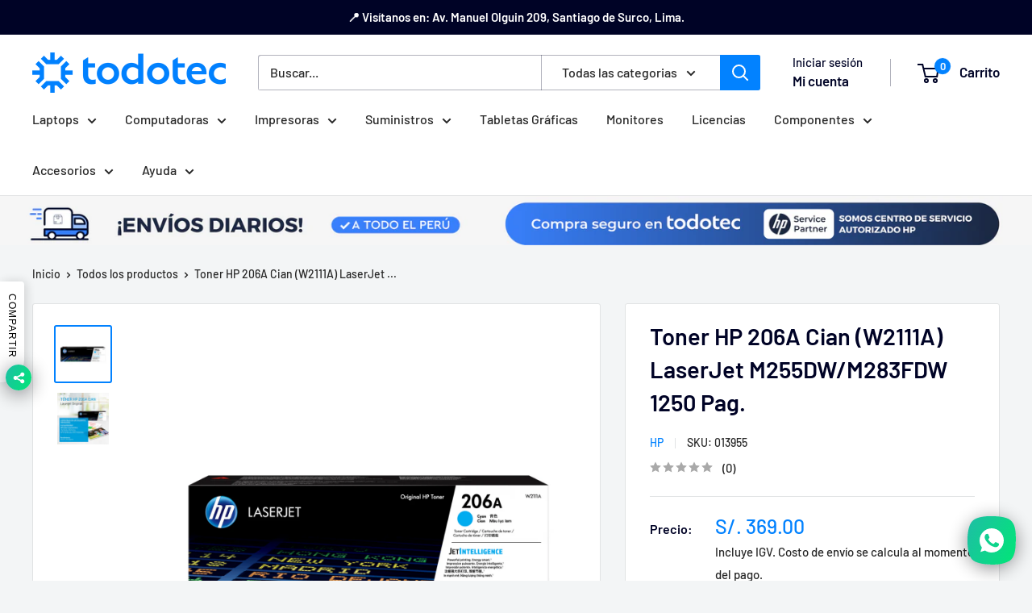

--- FILE ---
content_type: text/html; charset=utf-8
request_url: https://todotec.com.pe/products/toner-hp-206a-cian-w2111a-laserjet-m477-m478-m452-1250-pag
body_size: 40685
content:
<!doctype html>

<html class="no-js" lang="es">
  <head>
	
	
	
	
    <meta charset="utf-8">
    <meta name="viewport" content="width=device-width, initial-scale=1.0, height=device-height, minimum-scale=1.0, maximum-scale=1.0">
    <meta name="theme-color" content="#0282ff">

    <title>Toner HP 206A Cian (W2111A) LaserJet M255DW/M283FDW 1250 Pag.</title><meta name="description" content="Tóner HP 206A Cian Laserjet Original (W2111A) Imprima todos sus documentos empresariales de forma rápida y eficiente, e iguale el rendimiento de su impresora HP LaserJet Pro a color con los cartuchos de tóner original HP con JetIntelligence. Confíe en la calidad y fiabilidad de HP para obtener unos resultados de impres"><link rel="canonical" href="https://todotec.com.pe/products/toner-hp-206a-cian-w2111a-laserjet-m477-m478-m452-1250-pag"><link rel="shortcut icon" href="//todotec.com.pe/cdn/shop/files/isotipo_todotec_96x96.png?v=1671041463" type="image/png"><link rel="preload" as="style" href="//todotec.com.pe/cdn/shop/t/20/assets/theme.css?v=114081563123193615381743195945">
    <link rel="preload" as="script" href="//todotec.com.pe/cdn/shop/t/20/assets/theme.js?v=1815320689903517791743195945">
    <link rel="preconnect" href="https://cdn.shopify.com">
    <link rel="preconnect" href="https://fonts.shopifycdn.com">
    <link rel="dns-prefetch" href="https://productreviews.shopifycdn.com">
    <link rel="dns-prefetch" href="https://ajax.googleapis.com">
    <link rel="dns-prefetch" href="https://maps.googleapis.com">
    <link rel="dns-prefetch" href="https://maps.gstatic.com">

    <meta property="og:type" content="product">
  <meta property="og:title" content="Toner HP 206A Cian (W2111A) LaserJet M255DW/M283FDW 1250 Pag."><meta property="og:image" content="http://todotec.com.pe/cdn/shop/products/HP206ACian_1.png?v=1666376985">
    <meta property="og:image:secure_url" content="https://todotec.com.pe/cdn/shop/products/HP206ACian_1.png?v=1666376985">
    <meta property="og:image:width" content="1620">
    <meta property="og:image:height" content="1620">
    <meta property="product:availability" content="in stock"><meta property="product:price:amount" content="369.00">
  <meta property="product:price:currency" content="PEN"><meta property="og:description" content="Tóner HP 206A Cian Laserjet Original (W2111A) Imprima todos sus documentos empresariales de forma rápida y eficiente, e iguale el rendimiento de su impresora HP LaserJet Pro a color con los cartuchos de tóner original HP con JetIntelligence. Confíe en la calidad y fiabilidad de HP para obtener unos resultados de impres"><meta property="og:url" content="https://todotec.com.pe/products/toner-hp-206a-cian-w2111a-laserjet-m477-m478-m452-1250-pag">
<meta property="og:site_name" content="TODOTEC"><meta name="twitter:card" content="summary"><meta name="twitter:title" content="Toner HP 206A Cian (W2111A) LaserJet M255DW/M283FDW 1250 Pag.">
  <meta name="twitter:description" content="Tóner HP 206A Cian Laserjet Original (W2111A)
Imprima todos sus documentos empresariales de forma rápida y eficiente, e iguale el rendimiento de su impresora HP LaserJet Pro a color con los cartuchos de tóner original HP con JetIntelligence. Confíe en la calidad y fiabilidad de HP para obtener unos resultados de impresión espectaculares.
Compatibilidad:

HP Color LaserJet Pro M255dw/HP Color LaserJet Pro MFP M283fdw &amp;amp; M283cdw,HP Color LaserJet Pro M255dw/HP Color LaserJet Pro MFP M283fdw &amp;amp; M283cdw

Rendimiento:

1250 páginas
">
  <meta name="twitter:image" content="https://todotec.com.pe/cdn/shop/products/HP206ACian_1_600x600_crop_center.png?v=1666376985">
    <link rel="preload" href="//todotec.com.pe/cdn/fonts/barlow/barlow_n6.329f582a81f63f125e63c20a5a80ae9477df68e1.woff2" as="font" type="font/woff2" crossorigin><link rel="preload" href="//todotec.com.pe/cdn/fonts/barlow/barlow_n5.a193a1990790eba0cc5cca569d23799830e90f07.woff2" as="font" type="font/woff2" crossorigin><style>
  @font-face {
  font-family: Barlow;
  font-weight: 600;
  font-style: normal;
  font-display: swap;
  src: url("//todotec.com.pe/cdn/fonts/barlow/barlow_n6.329f582a81f63f125e63c20a5a80ae9477df68e1.woff2") format("woff2"),
       url("//todotec.com.pe/cdn/fonts/barlow/barlow_n6.0163402e36247bcb8b02716880d0b39568412e9e.woff") format("woff");
}

  @font-face {
  font-family: Barlow;
  font-weight: 500;
  font-style: normal;
  font-display: swap;
  src: url("//todotec.com.pe/cdn/fonts/barlow/barlow_n5.a193a1990790eba0cc5cca569d23799830e90f07.woff2") format("woff2"),
       url("//todotec.com.pe/cdn/fonts/barlow/barlow_n5.ae31c82169b1dc0715609b8cc6a610b917808358.woff") format("woff");
}

@font-face {
  font-family: Barlow;
  font-weight: 600;
  font-style: normal;
  font-display: swap;
  src: url("//todotec.com.pe/cdn/fonts/barlow/barlow_n6.329f582a81f63f125e63c20a5a80ae9477df68e1.woff2") format("woff2"),
       url("//todotec.com.pe/cdn/fonts/barlow/barlow_n6.0163402e36247bcb8b02716880d0b39568412e9e.woff") format("woff");
}

@font-face {
  font-family: Barlow;
  font-weight: 600;
  font-style: italic;
  font-display: swap;
  src: url("//todotec.com.pe/cdn/fonts/barlow/barlow_i6.5a22bd20fb27bad4d7674cc6e666fb9c77d813bb.woff2") format("woff2"),
       url("//todotec.com.pe/cdn/fonts/barlow/barlow_i6.1c8787fcb59f3add01a87f21b38c7ef797e3b3a1.woff") format("woff");
}


  @font-face {
  font-family: Barlow;
  font-weight: 700;
  font-style: normal;
  font-display: swap;
  src: url("//todotec.com.pe/cdn/fonts/barlow/barlow_n7.691d1d11f150e857dcbc1c10ef03d825bc378d81.woff2") format("woff2"),
       url("//todotec.com.pe/cdn/fonts/barlow/barlow_n7.4fdbb1cb7da0e2c2f88492243ffa2b4f91924840.woff") format("woff");
}

  @font-face {
  font-family: Barlow;
  font-weight: 500;
  font-style: italic;
  font-display: swap;
  src: url("//todotec.com.pe/cdn/fonts/barlow/barlow_i5.714d58286997b65cd479af615cfa9bb0a117a573.woff2") format("woff2"),
       url("//todotec.com.pe/cdn/fonts/barlow/barlow_i5.0120f77e6447d3b5df4bbec8ad8c2d029d87fb21.woff") format("woff");
}

  @font-face {
  font-family: Barlow;
  font-weight: 700;
  font-style: italic;
  font-display: swap;
  src: url("//todotec.com.pe/cdn/fonts/barlow/barlow_i7.50e19d6cc2ba5146fa437a5a7443c76d5d730103.woff2") format("woff2"),
       url("//todotec.com.pe/cdn/fonts/barlow/barlow_i7.47e9f98f1b094d912e6fd631cc3fe93d9f40964f.woff") format("woff");
}


  :root {
    --default-text-font-size : 15px;
    --base-text-font-size    : 16px;
    --heading-font-family    : Barlow, sans-serif;
    --heading-font-weight    : 600;
    --heading-font-style     : normal;
    --text-font-family       : Barlow, sans-serif;
    --text-font-weight       : 500;
    --text-font-style        : normal;
    --text-font-bolder-weight: 600;
    --text-link-decoration   : underline;

    --text-color               : #272727;
    --text-color-rgb           : 39, 39, 39;
    --heading-color            : #000326;
    --border-color             : #e1e3e4;
    --border-color-rgb         : 225, 227, 228;
    --form-border-color        : #d4d6d8;
    --accent-color             : #0282ff;
    --accent-color-rgb         : 2, 130, 255;
    --link-color               : #0282ff;
    --link-color-hover         : #005bb4;
    --background               : #f3f5f6;
    --secondary-background     : #ffffff;
    --secondary-background-rgb : 255, 255, 255;
    --accent-background        : rgba(2, 130, 255, 0.08);

    --input-background: #ffffff;

    --error-color       : #ff0000;
    --error-background  : rgba(255, 0, 0, 0.07);
    --success-color     : #00aa00;
    --success-background: rgba(0, 170, 0, 0.11);

    --primary-button-background      : #d5e4ff;
    --primary-button-background-rgb  : 213, 228, 255;
    --primary-button-text-color      : #0282ff;
    --secondary-button-background    : #0282ff;
    --secondary-button-background-rgb: 2, 130, 255;
    --secondary-button-text-color    : #ffffff;

    --header-background      : #ffffff;
    --header-text-color      : #000427;
    --header-light-text-color: #000427;
    --header-border-color    : rgba(0, 4, 39, 0.3);
    --header-accent-color    : #0282ff;

    --footer-background-color:    #f3f5f6;
    --footer-heading-text-color:  #272727;
    --footer-body-text-color:     #677279;
    --footer-body-text-color-rgb: 103, 114, 121;
    --footer-accent-color:        #0282ff;
    --footer-accent-color-rgb:    2, 130, 255;
    --footer-border:              1px solid var(--border-color);
    
    --flickity-arrow-color: #abb1b4;--product-on-sale-accent           : #dc463b;
    --product-on-sale-accent-rgb       : 220, 70, 59;
    --product-on-sale-color            : #ffffff;
    --product-in-stock-color           : #008a00;
    --product-low-stock-color          : #008a00;
    --product-sold-out-color           : #8a9297;
    --product-custom-label-1-background: #0282ff;
    --product-custom-label-1-color     : #ffffff;
    --product-custom-label-2-background: #f76808;
    --product-custom-label-2-color     : #ffffff;
    --product-review-star-color        : #ffbd00;

    --mobile-container-gutter : 20px;
    --desktop-container-gutter: 40px;

    /* Shopify related variables */
    --payment-terms-background-color: #f3f5f6;
  }
</style>

<script>
  // IE11 does not have support for CSS variables, so we have to polyfill them
  if (!(((window || {}).CSS || {}).supports && window.CSS.supports('(--a: 0)'))) {
    const script = document.createElement('script');
    script.type = 'text/javascript';
    script.src = 'https://cdn.jsdelivr.net/npm/css-vars-ponyfill@2';
    script.onload = function() {
      cssVars({});
    };

    document.getElementsByTagName('head')[0].appendChild(script);
  }
</script>


    <script>window.performance && window.performance.mark && window.performance.mark('shopify.content_for_header.start');</script><meta name="google-site-verification" content="fnMZqCEMg5AVb2EHdGYWgQbLB6RNZijhfuR7KF8T2j4">
<meta id="shopify-digital-wallet" name="shopify-digital-wallet" content="/66658697503/digital_wallets/dialog">
<link rel="alternate" type="application/json+oembed" href="https://todotec.com.pe/products/toner-hp-206a-cian-w2111a-laserjet-m477-m478-m452-1250-pag.oembed">
<script async="async" src="/checkouts/internal/preloads.js?locale=es-PE"></script>
<script id="shopify-features" type="application/json">{"accessToken":"90ab17d42179f81d3966fb4480bc6e64","betas":["rich-media-storefront-analytics"],"domain":"todotec.com.pe","predictiveSearch":true,"shopId":66658697503,"locale":"es"}</script>
<script>var Shopify = Shopify || {};
Shopify.shop = "todotec-peru-sac.myshopify.com";
Shopify.locale = "es";
Shopify.currency = {"active":"PEN","rate":"1.0"};
Shopify.country = "PE";
Shopify.theme = {"name":"NEW TEMA OFI","id":175507702047,"schema_name":"Warehouse","schema_version":"6.3.0","theme_store_id":871,"role":"main"};
Shopify.theme.handle = "null";
Shopify.theme.style = {"id":null,"handle":null};
Shopify.cdnHost = "todotec.com.pe/cdn";
Shopify.routes = Shopify.routes || {};
Shopify.routes.root = "/";</script>
<script type="module">!function(o){(o.Shopify=o.Shopify||{}).modules=!0}(window);</script>
<script>!function(o){function n(){var o=[];function n(){o.push(Array.prototype.slice.apply(arguments))}return n.q=o,n}var t=o.Shopify=o.Shopify||{};t.loadFeatures=n(),t.autoloadFeatures=n()}(window);</script>
<script id="shop-js-analytics" type="application/json">{"pageType":"product"}</script>
<script defer="defer" async type="module" src="//todotec.com.pe/cdn/shopifycloud/shop-js/modules/v2/client.init-shop-cart-sync_CvZOh8Af.es.esm.js"></script>
<script defer="defer" async type="module" src="//todotec.com.pe/cdn/shopifycloud/shop-js/modules/v2/chunk.common_3Rxs6Qxh.esm.js"></script>
<script type="module">
  await import("//todotec.com.pe/cdn/shopifycloud/shop-js/modules/v2/client.init-shop-cart-sync_CvZOh8Af.es.esm.js");
await import("//todotec.com.pe/cdn/shopifycloud/shop-js/modules/v2/chunk.common_3Rxs6Qxh.esm.js");

  window.Shopify.SignInWithShop?.initShopCartSync?.({"fedCMEnabled":true,"windoidEnabled":true});

</script>
<script id="__st">var __st={"a":66658697503,"offset":-18000,"reqid":"e4045abc-29ec-4663-b9e0-79b383bc7daa-1768732927","pageurl":"todotec.com.pe\/products\/toner-hp-206a-cian-w2111a-laserjet-m477-m478-m452-1250-pag","u":"f3fe89c99e8e","p":"product","rtyp":"product","rid":7967674466591};</script>
<script>window.ShopifyPaypalV4VisibilityTracking = true;</script>
<script id="form-persister">!function(){'use strict';const t='contact',e='new_comment',n=[[t,t],['blogs',e],['comments',e],[t,'customer']],o='password',r='form_key',c=['recaptcha-v3-token','g-recaptcha-response','h-captcha-response',o],s=()=>{try{return window.sessionStorage}catch{return}},i='__shopify_v',u=t=>t.elements[r],a=function(){const t=[...n].map((([t,e])=>`form[action*='/${t}']:not([data-nocaptcha='true']) input[name='form_type'][value='${e}']`)).join(',');var e;return e=t,()=>e?[...document.querySelectorAll(e)].map((t=>t.form)):[]}();function m(t){const e=u(t);a().includes(t)&&(!e||!e.value)&&function(t){try{if(!s())return;!function(t){const e=s();if(!e)return;const n=u(t);if(!n)return;const o=n.value;o&&e.removeItem(o)}(t);const e=Array.from(Array(32),(()=>Math.random().toString(36)[2])).join('');!function(t,e){u(t)||t.append(Object.assign(document.createElement('input'),{type:'hidden',name:r})),t.elements[r].value=e}(t,e),function(t,e){const n=s();if(!n)return;const r=[...t.querySelectorAll(`input[type='${o}']`)].map((({name:t})=>t)),u=[...c,...r],a={};for(const[o,c]of new FormData(t).entries())u.includes(o)||(a[o]=c);n.setItem(e,JSON.stringify({[i]:1,action:t.action,data:a}))}(t,e)}catch(e){console.error('failed to persist form',e)}}(t)}const f=t=>{if('true'===t.dataset.persistBound)return;const e=function(t,e){const n=function(t){return'function'==typeof t.submit?t.submit:HTMLFormElement.prototype.submit}(t).bind(t);return function(){let t;return()=>{t||(t=!0,(()=>{try{e(),n()}catch(t){(t=>{console.error('form submit failed',t)})(t)}})(),setTimeout((()=>t=!1),250))}}()}(t,(()=>{m(t)}));!function(t,e){if('function'==typeof t.submit&&'function'==typeof e)try{t.submit=e}catch{}}(t,e),t.addEventListener('submit',(t=>{t.preventDefault(),e()})),t.dataset.persistBound='true'};!function(){function t(t){const e=(t=>{const e=t.target;return e instanceof HTMLFormElement?e:e&&e.form})(t);e&&m(e)}document.addEventListener('submit',t),document.addEventListener('DOMContentLoaded',(()=>{const e=a();for(const t of e)f(t);var n;n=document.body,new window.MutationObserver((t=>{for(const e of t)if('childList'===e.type&&e.addedNodes.length)for(const t of e.addedNodes)1===t.nodeType&&'FORM'===t.tagName&&a().includes(t)&&f(t)})).observe(n,{childList:!0,subtree:!0,attributes:!1}),document.removeEventListener('submit',t)}))}()}();</script>
<script integrity="sha256-4kQ18oKyAcykRKYeNunJcIwy7WH5gtpwJnB7kiuLZ1E=" data-source-attribution="shopify.loadfeatures" defer="defer" src="//todotec.com.pe/cdn/shopifycloud/storefront/assets/storefront/load_feature-a0a9edcb.js" crossorigin="anonymous"></script>
<script data-source-attribution="shopify.dynamic_checkout.dynamic.init">var Shopify=Shopify||{};Shopify.PaymentButton=Shopify.PaymentButton||{isStorefrontPortableWallets:!0,init:function(){window.Shopify.PaymentButton.init=function(){};var t=document.createElement("script");t.src="https://todotec.com.pe/cdn/shopifycloud/portable-wallets/latest/portable-wallets.es.js",t.type="module",document.head.appendChild(t)}};
</script>
<script data-source-attribution="shopify.dynamic_checkout.buyer_consent">
  function portableWalletsHideBuyerConsent(e){var t=document.getElementById("shopify-buyer-consent"),n=document.getElementById("shopify-subscription-policy-button");t&&n&&(t.classList.add("hidden"),t.setAttribute("aria-hidden","true"),n.removeEventListener("click",e))}function portableWalletsShowBuyerConsent(e){var t=document.getElementById("shopify-buyer-consent"),n=document.getElementById("shopify-subscription-policy-button");t&&n&&(t.classList.remove("hidden"),t.removeAttribute("aria-hidden"),n.addEventListener("click",e))}window.Shopify?.PaymentButton&&(window.Shopify.PaymentButton.hideBuyerConsent=portableWalletsHideBuyerConsent,window.Shopify.PaymentButton.showBuyerConsent=portableWalletsShowBuyerConsent);
</script>
<script>
  function portableWalletsCleanup(e){e&&e.src&&console.error("Failed to load portable wallets script "+e.src);var t=document.querySelectorAll("shopify-accelerated-checkout .shopify-payment-button__skeleton, shopify-accelerated-checkout-cart .wallet-cart-button__skeleton"),e=document.getElementById("shopify-buyer-consent");for(let e=0;e<t.length;e++)t[e].remove();e&&e.remove()}function portableWalletsNotLoadedAsModule(e){e instanceof ErrorEvent&&"string"==typeof e.message&&e.message.includes("import.meta")&&"string"==typeof e.filename&&e.filename.includes("portable-wallets")&&(window.removeEventListener("error",portableWalletsNotLoadedAsModule),window.Shopify.PaymentButton.failedToLoad=e,"loading"===document.readyState?document.addEventListener("DOMContentLoaded",window.Shopify.PaymentButton.init):window.Shopify.PaymentButton.init())}window.addEventListener("error",portableWalletsNotLoadedAsModule);
</script>

<script type="module" src="https://todotec.com.pe/cdn/shopifycloud/portable-wallets/latest/portable-wallets.es.js" onError="portableWalletsCleanup(this)" crossorigin="anonymous"></script>
<script nomodule>
  document.addEventListener("DOMContentLoaded", portableWalletsCleanup);
</script>

<script id='scb4127' type='text/javascript' async='' src='https://todotec.com.pe/cdn/shopifycloud/privacy-banner/storefront-banner.js'></script><link id="shopify-accelerated-checkout-styles" rel="stylesheet" media="screen" href="https://todotec.com.pe/cdn/shopifycloud/portable-wallets/latest/accelerated-checkout-backwards-compat.css" crossorigin="anonymous">
<style id="shopify-accelerated-checkout-cart">
        #shopify-buyer-consent {
  margin-top: 1em;
  display: inline-block;
  width: 100%;
}

#shopify-buyer-consent.hidden {
  display: none;
}

#shopify-subscription-policy-button {
  background: none;
  border: none;
  padding: 0;
  text-decoration: underline;
  font-size: inherit;
  cursor: pointer;
}

#shopify-subscription-policy-button::before {
  box-shadow: none;
}

      </style>

<script>window.performance && window.performance.mark && window.performance.mark('shopify.content_for_header.end');</script>

    <link rel="stylesheet" href="//todotec.com.pe/cdn/shop/t/20/assets/theme.css?v=114081563123193615381743195945">

    <script type="application/ld+json">{"@context":"http:\/\/schema.org\/","@id":"\/products\/toner-hp-206a-cian-w2111a-laserjet-m477-m478-m452-1250-pag#product","@type":"Product","brand":{"@type":"Brand","name":"HP"},"category":"Tóner","description":"Tóner HP 206A Cian Laserjet Original (W2111A)\nImprima todos sus documentos empresariales de forma rápida y eficiente, e iguale el rendimiento de su impresora HP LaserJet Pro a color con los cartuchos de tóner original HP con JetIntelligence. Confíe en la calidad y fiabilidad de HP para obtener unos resultados de impresión espectaculares.\nCompatibilidad:\n\nHP Color LaserJet Pro M255dw\/HP Color LaserJet Pro MFP M283fdw \u0026amp; M283cdw,HP Color LaserJet Pro M255dw\/HP Color LaserJet Pro MFP M283fdw \u0026amp; M283cdw\n\nRendimiento:\n\n1250 páginas\n","gtin":"193905265060","image":"https:\/\/todotec.com.pe\/cdn\/shop\/products\/HP206ACian_1.png?v=1666376985\u0026width=1920","name":"Toner HP 206A Cian (W2111A) LaserJet M255DW\/M283FDW 1250 Pag.","offers":{"@id":"\/products\/toner-hp-206a-cian-w2111a-laserjet-m477-m478-m452-1250-pag?variant=43651642818847#offer","@type":"Offer","availability":"http:\/\/schema.org\/InStock","price":"369.00","priceCurrency":"PEN","url":"https:\/\/todotec.com.pe\/products\/toner-hp-206a-cian-w2111a-laserjet-m477-m478-m452-1250-pag?variant=43651642818847"},"sku":"013955","url":"https:\/\/todotec.com.pe\/products\/toner-hp-206a-cian-w2111a-laserjet-m477-m478-m452-1250-pag"}</script><script type="application/ld+json">
  {
    "@context": "https://schema.org",
    "@type": "BreadcrumbList",
    "itemListElement": [{
        "@type": "ListItem",
        "position": 1,
        "name": "Inicio",
        "item": "https://todotec.com.pe"
      },{
            "@type": "ListItem",
            "position": 2,
            "name": "Toner HP 206A Cian (W2111A) LaserJet M255DW\/M283FDW 1250 Pag.",
            "item": "https://todotec.com.pe/products/toner-hp-206a-cian-w2111a-laserjet-m477-m478-m452-1250-pag"
          }]
  }
</script>

    <script>
      // This allows to expose several variables to the global scope, to be used in scripts
      window.theme = {
        pageType: "product",
        cartCount: 0,
        moneyFormat: "S\/. {{amount}}",
        moneyWithCurrencyFormat: "S\/. {{amount}} PEN",
        currencyCodeEnabled: false,
        showDiscount: true,
        discountMode: "percentage",
        cartType: "drawer"
      };

      window.routes = {
        rootUrl: "\/",
        rootUrlWithoutSlash: '',
        cartUrl: "\/cart",
        cartAddUrl: "\/cart\/add",
        cartChangeUrl: "\/cart\/change",
        searchUrl: "\/search",
        productRecommendationsUrl: "\/recommendations\/products"
      };

      window.languages = {
        productRegularPrice: "Precio habitual",
        productSalePrice: "Precio de venta",
        collectionOnSaleLabel: "Ahorra {{savings}}",
        productFormUnavailable: "No disponible",
        productFormAddToCart: "Añadir al carrito",
        productFormPreOrder: "Reservar",
        productFormSoldOut: "Agotado",
        productAdded: "El producto ha sido añadido al carrito",
        productAddedShort: "Añadido !",
        shippingEstimatorNoResults: "No se pudo encontrar envío para su dirección.",
        shippingEstimatorOneResult: "Hay una tarifa de envío para su dirección :",
        shippingEstimatorMultipleResults: "Hay {{count}} tarifas de envío para su dirección :",
        shippingEstimatorErrors: "Hay algunos errores :"
      };

      document.documentElement.className = document.documentElement.className.replace('no-js', 'js');
    </script><script src="//todotec.com.pe/cdn/shop/t/20/assets/theme.js?v=1815320689903517791743195945" defer></script>
    <script src="//todotec.com.pe/cdn/shop/t/20/assets/custom.js?v=102476495355921946141743195945" defer></script><script>
        (function () {
          window.onpageshow = function() {
            // We force re-freshing the cart content onpageshow, as most browsers will serve a cache copy when hitting the
            // back button, which cause staled data
            document.documentElement.dispatchEvent(new CustomEvent('cart:refresh', {
              bubbles: true,
              detail: {scrollToTop: false}
            }));
          };
        })();
      </script><!-- BEGIN app block: shopify://apps/pandectes-gdpr/blocks/banner/58c0baa2-6cc1-480c-9ea6-38d6d559556a -->
  
    
      <!-- TCF is active, scripts are loaded above -->
      
      <script>
        
          window.PandectesSettings = {"store":{"id":66658697503,"plan":"basic","theme":"NEW TEMA OFI","primaryLocale":"es","adminMode":false,"headless":false,"storefrontRootDomain":"","checkoutRootDomain":"","storefrontAccessToken":""},"tsPublished":1750351409,"declaration":{"showPurpose":false,"showProvider":false,"showDateGenerated":false},"language":{"unpublished":[],"languageMode":"Single","fallbackLanguage":"es","languageDetection":"browser","languagesSupported":[]},"texts":{"managed":{"headerText":{"es":"Respetamos tu privacidad"},"consentText":{"es":"Al navegar en nuestro sitio aceptas el uso de cookies para mejorar tu experiencia. Revisa nuestra política de privacidad y nuestra política de cookies."},"linkText":{"es":"Conoce más"},"imprintText":{"es":"Imprimir"},"googleLinkText":{"es":"Términos de privacidad de Google"},"allowButtonText":{"es":"Entendido"},"denyButtonText":{"es":"Declinar"},"dismissButtonText":{"es":"OK"},"leaveSiteButtonText":{"es":"Salir de este sitio"},"preferencesButtonText":{"es":"Preferencias"},"cookiePolicyText":{"es":"Política de cookies"},"preferencesPopupTitleText":{"es":"Gestionar las preferencias de consentimiento"},"preferencesPopupIntroText":{"es":"Usamos cookies para optimizar la funcionalidad del sitio web, analizar el rendimiento y brindarle una experiencia personalizada. Algunas cookies son esenciales para que el sitio web funcione y funcione correctamente. Esas cookies no se pueden desactivar. En esta ventana puede administrar su preferencia de cookies."},"preferencesPopupSaveButtonText":{"es":"Guardar preferencias"},"preferencesPopupCloseButtonText":{"es":"Cerrar"},"preferencesPopupAcceptAllButtonText":{"es":"Aceptar todo"},"preferencesPopupRejectAllButtonText":{"es":"Rechazar todo"},"cookiesDetailsText":{"es":"Detalles de las cookies"},"preferencesPopupAlwaysAllowedText":{"es":"Siempre permitido"},"accessSectionParagraphText":{"es":"Tiene derecho a poder acceder a sus datos en cualquier momento."},"accessSectionTitleText":{"es":"Portabilidad de datos"},"accessSectionAccountInfoActionText":{"es":"Información personal"},"accessSectionDownloadReportActionText":{"es":"Descargar todo"},"accessSectionGDPRRequestsActionText":{"es":"Solicitudes de sujetos de datos"},"accessSectionOrdersRecordsActionText":{"es":"Pedidos"},"rectificationSectionParagraphText":{"es":"Tienes derecho a solicitar la actualización de tus datos siempre que lo creas oportuno."},"rectificationSectionTitleText":{"es":"Rectificación de datos"},"rectificationCommentPlaceholder":{"es":"Describe lo que quieres que se actualice"},"rectificationCommentValidationError":{"es":"Se requiere comentario"},"rectificationSectionEditAccountActionText":{"es":"Solicita una actualización"},"erasureSectionTitleText":{"es":"Derecho al olvido"},"erasureSectionParagraphText":{"es":"Tiene derecho a solicitar la eliminación de todos sus datos. Después de eso, ya no podrá acceder a su cuenta."},"erasureSectionRequestDeletionActionText":{"es":"Solicitar la eliminación de datos personales"},"consentDate":{"es":"fecha de consentimiento"},"consentId":{"es":"ID de consentimiento"},"consentSectionChangeConsentActionText":{"es":"Cambiar la preferencia de consentimiento"},"consentSectionConsentedText":{"es":"Usted dio su consentimiento a la política de cookies de este sitio web en"},"consentSectionNoConsentText":{"es":"No ha dado su consentimiento a la política de cookies de este sitio web."},"consentSectionTitleText":{"es":"Su consentimiento de cookies"},"consentStatus":{"es":"Preferencia de consentimiento"},"confirmationFailureMessage":{"es":"Su solicitud no fue verificada. Vuelva a intentarlo y, si el problema persiste, comuníquese con el propietario de la tienda para obtener ayuda."},"confirmationFailureTitle":{"es":"Ocurrió un problema"},"confirmationSuccessMessage":{"es":"Pronto nos comunicaremos con usted en cuanto a su solicitud."},"confirmationSuccessTitle":{"es":"Tu solicitud está verificada"},"guestsSupportEmailFailureMessage":{"es":"Su solicitud no fue enviada. Vuelva a intentarlo y, si el problema persiste, comuníquese con el propietario de la tienda para obtener ayuda."},"guestsSupportEmailFailureTitle":{"es":"Ocurrió un problema"},"guestsSupportEmailPlaceholder":{"es":"Dirección de correo electrónico"},"guestsSupportEmailSuccessMessage":{"es":"Si está registrado como cliente de esta tienda, pronto recibirá un correo electrónico con instrucciones sobre cómo proceder."},"guestsSupportEmailSuccessTitle":{"es":"gracias por tu solicitud"},"guestsSupportEmailValidationError":{"es":"El correo no es válido"},"guestsSupportInfoText":{"es":"Inicie sesión con su cuenta de cliente para continuar."},"submitButton":{"es":"Enviar"},"submittingButton":{"es":"Sumisión..."},"cancelButton":{"es":"Cancelar"},"declIntroText":{"es":"Usamos cookies para optimizar la funcionalidad del sitio web, analizar el rendimiento y brindarle una experiencia personalizada. Algunas cookies son esenciales para que el sitio web funcione y funcione correctamente. Esas cookies no se pueden deshabilitar. En esta ventana puede gestionar su preferencia de cookies."},"declName":{"es":"Nombre"},"declPurpose":{"es":"Objetivo"},"declType":{"es":"Escribe"},"declRetention":{"es":"Retencion"},"declProvider":{"es":"Proveedor"},"declFirstParty":{"es":"Origen"},"declThirdParty":{"es":"Tercero"},"declSeconds":{"es":"segundos"},"declMinutes":{"es":"minutos"},"declHours":{"es":"horas"},"declDays":{"es":"días"},"declMonths":{"es":"meses"},"declYears":{"es":"años"},"declSession":{"es":"Sesión"},"declDomain":{"es":"Dominio"},"declPath":{"es":"Sendero"}},"categories":{"strictlyNecessaryCookiesTitleText":{"es":"Cookies estrictamente necesarias"},"strictlyNecessaryCookiesDescriptionText":{"es":"Estas cookies son esenciales para permitirle moverse por el sitio web y utilizar sus funciones, como acceder a áreas seguras del sitio web. El sitio web no puede funcionar correctamente sin estas cookies."},"functionalityCookiesTitleText":{"es":"Cookies funcionales"},"functionalityCookiesDescriptionText":{"es":"Estas cookies permiten que el sitio proporcione una funcionalidad y personalización mejoradas. Pueden ser establecidos por nosotros o por proveedores externos cuyos servicios hemos agregado a nuestras páginas. Si no permite estas cookies, es posible que algunos o todos estos servicios no funcionen correctamente."},"performanceCookiesTitleText":{"es":"Cookies de rendimiento"},"performanceCookiesDescriptionText":{"es":"Estas cookies nos permiten monitorear y mejorar el rendimiento de nuestro sitio web. Por ejemplo, nos permiten contar las visitas, identificar las fuentes de tráfico y ver qué partes del sitio son más populares."},"targetingCookiesTitleText":{"es":"Orientación de cookies"},"targetingCookiesDescriptionText":{"es":"Nuestros socios publicitarios pueden establecer estas cookies a través de nuestro sitio. Estas empresas pueden utilizarlos para crear un perfil de sus intereses y mostrarle anuncios relevantes en otros sitios. No almacenan directamente información personal, sino que se basan en la identificación única de su navegador y dispositivo de Internet. Si no permite estas cookies, experimentará publicidad menos dirigida."},"unclassifiedCookiesTitleText":{"es":"Cookies sin clasificar"},"unclassifiedCookiesDescriptionText":{"es":"Las cookies no clasificadas son cookies que estamos en proceso de clasificar, junto con los proveedores de cookies individuales."}},"auto":{}},"library":{"previewMode":false,"fadeInTimeout":0,"defaultBlocked":7,"showLink":true,"showImprintLink":false,"showGoogleLink":false,"enabled":true,"cookie":{"expiryDays":365,"secure":true},"dismissOnScroll":false,"dismissOnWindowClick":false,"dismissOnTimeout":false,"palette":{"popup":{"background":"#FFFFFF","backgroundForCalculations":{"a":1,"b":255,"g":255,"r":255},"text":"#000000"},"button":{"background":"transparent","backgroundForCalculations":{"a":1,"b":255,"g":255,"r":255},"text":"#000000","textForCalculation":{"a":1,"b":0,"g":0,"r":0},"border":"#000000"}},"content":{"href":"https://todotec.com.pe/pages/politicas-de-cookies","imprintHref":"/","close":"&#10005;","target":"","logo":""},"window":"<div role=\"dialog\" aria-label=\"Respetamos tu privacidad\" aria-describedby=\"cookieconsent:desc\" id=\"pandectes-banner\" class=\"cc-window-wrapper cc-bottom-wrapper\"><div class=\"pd-cookie-banner-window cc-window {{classes}}\"><!--googleoff: all-->{{children}}<!--googleon: all--></div></div>","compliance":{"opt-in":"<div class=\"cc-compliance cc-highlight\">{{allow}}</div>"},"type":"opt-in","layouts":{"basic":"{{messagelink}}{{compliance}}{{close}}"},"position":"bottom","theme":"wired","revokable":false,"animateRevokable":false,"revokableReset":false,"revokableLogoUrl":"","revokablePlacement":"bottom-left","revokableMarginHorizontal":15,"revokableMarginVertical":15,"static":false,"autoAttach":true,"hasTransition":true,"blacklistPage":[""],"elements":{"close":"<button aria-label=\"Cerrar\" type=\"button\" class=\"cc-close\">{{close}}</button>","dismiss":"<button type=\"button\" class=\"cc-btn cc-btn-decision cc-dismiss\">{{dismiss}}</button>","allow":"<button type=\"button\" class=\"cc-btn cc-btn-decision cc-allow\">{{allow}}</button>","deny":"<button type=\"button\" class=\"cc-btn cc-btn-decision cc-deny\">{{deny}}</button>","preferences":"<button type=\"button\" class=\"cc-btn cc-settings\" onclick=\"Pandectes.fn.openPreferences()\">{{preferences}}</button>"}},"geolocation":{"brOnly":false,"caOnly":false,"euOnly":false,"canadaOnly":false},"dsr":{"guestsSupport":false,"accessSectionDownloadReportAuto":false},"banner":{"resetTs":1670354379,"extraCss":"        .cc-banner-logo {max-width: 24em!important;}    @media(min-width: 768px) {.cc-window.cc-floating{max-width: 24em!important;width: 24em!important;}}    .cc-message, .pd-cookie-banner-window .cc-header, .cc-logo {text-align: left}    .cc-window-wrapper{z-index: 2147483647;}    .cc-window{z-index: 2147483647;font-family: inherit;}    .pd-cookie-banner-window .cc-header{font-family: inherit;}    .pd-cp-ui{font-family: inherit; background-color: #FFFFFF;color:#000000;}    button.pd-cp-btn, a.pd-cp-btn{}    input + .pd-cp-preferences-slider{background-color: rgba(0, 0, 0, 0.3)}    .pd-cp-scrolling-section::-webkit-scrollbar{background-color: rgba(0, 0, 0, 0.3)}    input:checked + .pd-cp-preferences-slider{background-color: rgba(0, 0, 0, 1)}    .pd-cp-scrolling-section::-webkit-scrollbar-thumb {background-color: rgba(0, 0, 0, 1)}    .pd-cp-ui-close{color:#000000;}    .pd-cp-preferences-slider:before{background-color: #FFFFFF}    .pd-cp-title:before {border-color: #000000!important}    .pd-cp-preferences-slider{background-color:#000000}    .pd-cp-toggle{color:#000000!important}    @media(max-width:699px) {.pd-cp-ui-close-top svg {fill: #000000}}    .pd-cp-toggle:hover,.pd-cp-toggle:visited,.pd-cp-toggle:active{color:#000000!important}    .pd-cookie-banner-window {box-shadow: 0 0 18px rgb(0 0 0 / 20%);}  ","customJavascript":{},"showPoweredBy":false,"logoHeight":40,"hybridStrict":false,"cookiesBlockedByDefault":"7","isActive":true,"implicitSavePreferences":false,"cookieIcon":false,"blockBots":false,"showCookiesDetails":true,"hasTransition":true,"blockingPage":false,"showOnlyLandingPage":false,"leaveSiteUrl":"https://www.google.com","linkRespectStoreLang":false},"cookies":{"0":[{"name":"localization","type":"http","domain":"todotec.com.pe","path":"/","provider":"Shopify","firstParty":true,"retention":"1 year(s)","expires":1,"unit":"declYears","purpose":{"es":"Localización de tiendas Shopify"}},{"name":"secure_customer_sig","type":"http","domain":"todotec.com.pe","path":"/","provider":"Shopify","firstParty":true,"retention":"1 year(s)","expires":1,"unit":"declYears","purpose":{"es":"Se utiliza en relación con el inicio de sesión del cliente."}},{"name":"keep_alive","type":"http","domain":"todotec.com.pe","path":"/","provider":"Shopify","firstParty":true,"retention":"30 minute(s)","expires":30,"unit":"declMinutes","purpose":{"es":"Se utiliza en relación con la localización del comprador."}},{"name":"cart_sig","type":"http","domain":"todotec.com.pe","path":"/","provider":"Shopify","firstParty":true,"retention":"14 day(s)","expires":14,"unit":"declDays","purpose":{"es":"Análisis de Shopify."}},{"name":"_secure_session_id","type":"http","domain":"todotec.com.pe","path":"/","provider":"Shopify","firstParty":true,"retention":"24 hour(s)","expires":24,"unit":"declHours","purpose":{"es":"Se utiliza en relación con la navegación a través de un escaparate."}},{"name":"_tracking_consent","type":"http","domain":".todotec.com.pe","path":"/","provider":"Shopify","firstParty":true,"retention":"1 year(s)","expires":1,"unit":"declYears","purpose":{"es":"Preferencias de seguimiento."}}],"1":[{"name":"_landing_page","type":"http","domain":".todotec.com.pe","path":"/","provider":"Shopify","firstParty":true,"retention":"14 day(s)","expires":14,"unit":"declDays","purpose":{"es":"Realiza un seguimiento de las páginas de destino."}},{"name":"_orig_referrer","type":"http","domain":".todotec.com.pe","path":"/","provider":"Shopify","firstParty":true,"retention":"14 day(s)","expires":14,"unit":"declDays","purpose":{"es":"Realiza un seguimiento de las páginas de destino."}},{"name":"_y","type":"http","domain":".todotec.com.pe","path":"/","provider":"Shopify","firstParty":true,"retention":"1 year(s)","expires":1,"unit":"declYears","purpose":{"es":"Análisis de Shopify."}},{"name":"_shopify_y","type":"http","domain":".todotec.com.pe","path":"/","provider":"Shopify","firstParty":true,"retention":"1 year(s)","expires":1,"unit":"declYears","purpose":{"es":"Análisis de Shopify."}},{"name":"_shopify_s","type":"http","domain":".todotec.com.pe","path":"/","provider":"Shopify","firstParty":true,"retention":"30 minute(s)","expires":30,"unit":"declMinutes","purpose":{"es":"Análisis de Shopify."}},{"name":"_s","type":"http","domain":".todotec.com.pe","path":"/","provider":"Shopify","firstParty":true,"retention":"30 minute(s)","expires":30,"unit":"declMinutes","purpose":{"es":"Análisis de Shopify."}},{"name":"_shopify_sa_p","type":"http","domain":".todotec.com.pe","path":"/","provider":"Shopify","firstParty":true,"retention":"30 minute(s)","expires":30,"unit":"declMinutes","purpose":{"es":"Análisis de Shopify relacionados con marketing y referencias."}},{"name":"_shopify_sa_t","type":"http","domain":".todotec.com.pe","path":"/","provider":"Shopify","firstParty":true,"retention":"30 minute(s)","expires":30,"unit":"declMinutes","purpose":{"es":"Análisis de Shopify relacionados con marketing y referencias."}}],"2":[{"name":"_ga","type":"http","domain":".todotec.com.pe","path":"/","provider":"Google","firstParty":true,"retention":"1 year(s)","expires":1,"unit":"declYears","purpose":{"es":"La cookie está configurada por Google Analytics con funcionalidad desconocida"}},{"name":"_gid","type":"http","domain":".todotec.com.pe","path":"/","provider":"Google","firstParty":true,"retention":"24 hour(s)","expires":24,"unit":"declHours","purpose":{"es":"Google Analytics coloca una cookie para contar y realizar un seguimiento de las páginas vistas."}},{"name":"_gat","type":"http","domain":".todotec.com.pe","path":"/","provider":"Google","firstParty":true,"retention":"47 second(s)","expires":47,"unit":"declSeconds","purpose":{"es":"Google Analytics coloca una cookie para filtrar las solicitudes de los bots."}}],"4":[{"name":"_gcl_au","type":"http","domain":".todotec.com.pe","path":"/","provider":"Google","firstParty":true,"retention":"90 day(s)","expires":90,"unit":"declDays","purpose":{"es":"Google Tag Manager coloca una cookie para realizar un seguimiento de las conversiones."}},{"name":"test_cookie","type":"http","domain":".doubleclick.net","path":"/","provider":"Google","firstParty":false,"retention":"15 minute(s)","expires":15,"unit":"declMinutes","purpose":{"es":"Para medir las acciones de los visitantes después de hacer clic en un anuncio. Caduca después de cada visita."}},{"name":"_fbp","type":"http","domain":".todotec.com.pe","path":"/","provider":"Facebook","firstParty":true,"retention":"90 day(s)","expires":90,"unit":"declDays","purpose":{"es":"Facebook coloca una cookie para rastrear las visitas a través de los sitios web."}},{"name":"IDE","type":"http","domain":".doubleclick.net","path":"/","provider":"Google","firstParty":false,"retention":"1 year(s)","expires":1,"unit":"declYears","purpose":{"es":"Para medir las acciones de los visitantes después de hacer clic en un anuncio. Caduca después de 1 año."}}],"8":[{"name":"_gat_gtag_UA_186109974_1","type":"http","domain":".todotec.com.pe","path":"/","provider":"Unknown","firstParty":true,"retention":"47 second(s)","expires":47,"unit":"declSeconds","purpose":{"es":""}},{"name":"logglytrackingsession","type":"http","domain":"todotec.com.pe","path":"/","provider":"Unknown","firstParty":true,"retention":"Session","expires":0,"unit":"declSeconds","purpose":{"es":""}},{"name":"twk_idm_key","type":"http","domain":"todotec.com.pe","path":"/","provider":"Unknown","firstParty":true,"retention":"Session","expires":0,"unit":"declSeconds","purpose":{"es":""}},{"name":"TawkConnectionTime","type":"http","domain":"todotec.com.pe","path":"/","provider":"Unknown","firstParty":true,"retention":"Session","expires":0,"unit":"declSeconds","purpose":{"es":""}}]},"blocker":{"isActive":false,"googleConsentMode":{"id":"","analyticsId":"","isActive":false,"adStorageCategory":4,"analyticsStorageCategory":2,"personalizationStorageCategory":1,"functionalityStorageCategory":1,"customEvent":true,"securityStorageCategory":0,"redactData":true,"urlPassthrough":false},"facebookPixel":{"id":"","isActive":false,"ldu":false},"microsoft":{},"rakuten":{"isActive":false,"cmp":false,"ccpa":false},"defaultBlocked":7,"patterns":{"whiteList":[],"blackList":{"1":[],"2":[],"4":[],"8":[]},"iframesWhiteList":[],"iframesBlackList":{"1":[],"2":[],"4":[],"8":[]},"beaconsWhiteList":[],"beaconsBlackList":{"1":[],"2":[],"4":[],"8":[]}}}};
        
        window.addEventListener('DOMContentLoaded', function(){
          const script = document.createElement('script');
          
            script.src = "https://cdn.shopify.com/extensions/019bd005-1071-7566-a990-dd9df4dd4365/gdpr-228/assets/pandectes-core.js";
          
          script.defer = true;
          document.body.appendChild(script);
        })
      </script>
    
  


<!-- END app block --><!-- BEGIN app block: shopify://apps/rt-social-chat-live-chat/blocks/app-embed/9baee9b7-6929-47af-9935-05bcdc376396 --><script>
  window.roarJs = window.roarJs || {};
  roarJs.WhatsAppConfig = {
    metafields: {
      shop: "todotec-peru-sac.myshopify.com",
      settings: {"enabled":"1","block_order":["1492096252560","1677191134747","1677191139315","1764287992549","1730235727933","1677191148475"],"blocks":{"1492096252560":{"disabled":"0","type":"whatsapp","number":"+51 966 683 637","whatsapp_web":"1","name":"Martyn Mori","label":"Asesor de ventas","avatar":"0","avatar_url":"https:\/\/www.gravatar.com\/avatar","online":"0","timezone":"America\/Lima","sunday":{"enabled":"0","range":"540,1050"},"monday":{"enabled":"1","range":"540,1140"},"tuesday":{"enabled":"1","range":"540,1140"},"wednesday":{"enabled":"1","range":"540,1140"},"thursday":{"enabled":"1","range":"540,1140"},"friday":{"enabled":"1","range":"540,1140"},"saturday":{"enabled":"1","range":"540,930"},"offline":"¡Hola! En este momento no estoy disponible, déjame tu consulta y te responderé pronto. Atendemos de lunes a viernes de 9am a 7pm; Sábados de 9am a 4pm","chat":{"enabled":"1","greeting":"¡Hola! Soy Martyn de Todotec, ¿Cómo puedo ayudarte hoy?"},"message":"","page_url":"0"},"1677191134747":{"disabled":"0","type":"whatsapp","number":"+51 981 466 290","whatsapp_web":"1","name":"Evelio Lopez","label":"Asesor de ventas","avatar":"0","avatar_url":"https:\/\/www.gravatar.com\/avatar","online":"0","timezone":"America\/Lima","sunday":{"enabled":"0","range":"480,1050"},"monday":{"enabled":"1","range":"540,1140"},"tuesday":{"enabled":"1","range":"540,1140"},"wednesday":{"enabled":"1","range":"540,1140"},"thursday":{"enabled":"1","range":"540,1140"},"friday":{"enabled":"1","range":"540,1140"},"saturday":{"enabled":"1","range":"540,960"},"offline":"¡Hola! En este momento no estoy disponible, déjame tu consulta y te responderé pronto. Atendemos de lunes a viernes de 9am a 7pm; Sábados de 9am a 4pm","chat":{"enabled":"1","greeting":"¡Hola! Soy Evelio de Todotec, ¿Cómo puedo ayudarte hoy?"},"message":"","page_url":"0"},"1677191139315":{"disabled":"0","type":"whatsapp","number":"+51 941 899 416","whatsapp_web":"1","name":"Ruby ","label":"Asesor de ventas","avatar":"0","avatar_url":"https:\/\/www.gravatar.com\/avatar","online":"0","timezone":"America\/Lima","sunday":{"enabled":"0","range":"480,1050"},"monday":{"enabled":"1","range":"540,1140"},"tuesday":{"enabled":"1","range":"540,1140"},"wednesday":{"enabled":"1","range":"540,1140"},"thursday":{"enabled":"1","range":"540,1140"},"friday":{"enabled":"1","range":"540,1140"},"saturday":{"enabled":"0","range":"480,1050"},"offline":"¡Hola! En este momento no estoy disponible, déjame tu consulta y te responderé pronto. Atendemos de lunes a viernes de 9am a 7pm","chat":{"enabled":"1","greeting":"¡Hola! Soy Ruby de Todotec, ¿Cómo puedo ayudarte hoy?"},"message":"","page_url":"0"},"1764287992549":{"disabled":"0","type":"whatsapp","number":"+51 933 256 698","whatsapp_web":"1","name":"Neiton López","label":"Atención al cliente","avatar":"0","avatar_url":"https:\/\/www.gravatar.com\/avatar","online":"0","timezone":"America\/Lima","sunday":{"enabled":"0","range":"480,1050"},"monday":{"enabled":"1","range":"540,1140"},"tuesday":{"enabled":"1","range":"540,1140"},"wednesday":{"enabled":"1","range":"540,1140"},"thursday":{"enabled":"1","range":"540,1140"},"friday":{"enabled":"1","range":"540,1140"},"saturday":{"enabled":"1","range":"540,960"},"offline":"¡Hola! En este momento no estoy disponible, déjame tu consulta y te responderé pronto. Atendemos de lunes a viernes de 9am a 7pm.","chat":{"enabled":"1","greeting":"¡Hola! Soy Ruby de Todotec, ¿Cómo puedo ayudarte hoy?"},"message":"","page_url":"0"},"1730235727933":{"disabled":"0","type":"whatsapp","number":"+51 966 813 353","whatsapp_web":"1","name":"Jessica","label":"Soporte Técnico","avatar":"0","avatar_url":"https:\/\/www.gravatar.com\/avatar","online":"0","timezone":"America\/New_York","sunday":{"enabled":"0","range":"480,1050"},"monday":{"enabled":"1","range":"540,1080"},"tuesday":{"enabled":"1","range":"540,1080"},"wednesday":{"enabled":"1","range":"480,1080"},"thursday":{"enabled":"1","range":"540,1080"},"friday":{"enabled":"1","range":"540,1080"},"saturday":{"enabled":"1","range":"540,900"},"offline":"¡Hola! Te saluda Jessica de Soporte Técnico. En este momento no me encuentro disponible. Déjanos tu consulta y te responderemos tan pronto como estemos disponible.","chat":{"enabled":"1","greeting":"¡Hola! Soy Jessica de Todotec, ¿Cómo puedo ayudarte hoy?"},"message":"","page_url":"0"},"1677191148475":{"disabled":"0","type":"phone","number":"014376495","name":"014376495","label":"Atención al cliente","avatar":"0","avatar_url":"https:\/\/www.gravatar.com\/avatar","online":"1","timezone":"America\/New_York","sunday":{"enabled":"1","range":"480,1050"},"monday":{"enabled":"1","range":"480,1050"},"tuesday":{"enabled":"1","range":"480,1050"},"wednesday":{"enabled":"1","range":"480,1050"},"thursday":{"enabled":"1","range":"480,1050"},"friday":{"enabled":"1","range":"480,1050"},"saturday":{"enabled":"1","range":"480,1050"},"offline":"I will be back soon","chat":{"enabled":"1","greeting":"¿Necesitas asesoría telefónica? Llámanos."},"cta":"Llamar"}},"param":{"newtab":"0","offline_disabled":"0","offline_message":"1","greeting":{"enabled":"1","message":"¡Hola! Hablemos por WhatsApp","delay":"5"},"pending":{"enabled":"1","number":"1","color":"#ffffff","background":"#dd0000"},"position":{"value":"right","bottom":"20","left":"20","right":"20"},"cta_type":"all"},"mobile":{"enabled":"0","position":{"value":"inherit","bottom":"20","left":"20","right":"20"}},"style":{"gradient":"preset","pattern":"29","custom":{"color":"#ffffff","background":"#2db67c"},"icon":"5","rounded":"0"},"share":{"block_order":["facebook","twitter","whatsapp","1677191399744"],"blocks":{"facebook":{"type":"facebook","label":"Compartir en Facebook"},"twitter":{"type":"twitter","label":"Compartir en Twitter"},"whatsapp":{"type":"whatsapp","label":"Compartir en Whatsapp"},"1677191399744":{"type":"gmail","label":"Compartir en Gmail"}},"param":{"enabled":"1","position":"left"},"mobile":{"enabled":"0","position":"inherit"},"style":{"color":"#000000","background":"#ffffff"},"texts":{"button":"Compartir","message":""}},"charge":false,"onetime":false,"track_url":"https:\/\/haloroar.com\/app\/whatsapp\/tracking","texts":{"title":"¡Hola! 👋","description":"¿Cómo podemos ayudarte? Toca aquí para recibir ayuda por Whatsapp.","note":"","button":"WhatsApp 👉","placeholder":"Enviar mensaje…","emoji_search":"Buscar emoji…","emoji_frequently":"Frecuentemente usado","emoji_people":"Personas","emoji_nature":"Naturaleza","emoji_objects":"Objetos","emoji_places":"Lugares","emoji_symbols":"Símbolos","emoji_not_found":"No se pudo encontrar ningún emoji"},"only1":"true"},
      moneyFormat: "S\/. {{amount}}"
    }
  }
</script>

<script src="https://cdn.shopify.com/extensions/019a1460-f72e-7cbc-becc-90116917fae9/rt-whats-app-chat-live-chat-2/assets/whatsapp.js" defer></script>


<!-- END app block --><!-- BEGIN app block: shopify://apps/mercado-pago-antifraud-plus/blocks/embed-block/b19ea721-f94a-4308-bee5-0057c043bac5 -->
<!-- BEGIN app snippet: send-melidata-report --><script>
  const MLD_IS_DEV = false;
  const CART_TOKEN_KEY = 'cartToken';
  const USER_SESSION_ID_KEY = 'pf_user_session_id';
  const EVENT_TYPE = 'event';
  const MLD_PLATFORM_NAME = 'shopify';
  const PLATFORM_VERSION = '1.0.0';
  const MLD_PLUGIN_VERSION = '0.1.0';
  const NAVIGATION_DATA_PATH = 'pf/navigation_data';
  const MELIDATA_TRACKS_URL = 'https://api.mercadopago.com/v1/plugins/melidata/tracks';
  const BUSINESS_NAME = 'mercadopago';
  const MLD_MELI_SESSION_ID_KEY = 'meli_session_id';
  const EVENT_NAME = 'navigation_data'

  const SEND_MELIDATA_REPORT_NAME = MLD_IS_DEV ? 'send_melidata_report_test' : 'send_melidata_report';
  const SUCCESS_SENDING_MELIDATA_REPORT_VALUE = 'SUCCESS_SENDING_MELIDATA_REPORT';
  const FAILED_SENDING_MELIDATA_REPORT_VALUE = 'FAILED_SENDING_MELIDATA_REPORT';

  const userAgent = navigator.userAgent;
  const startTime = Date.now();
  const deviceId = sessionStorage.getItem(MLD_MELI_SESSION_ID_KEY) ?? '';
  const cartToken = localStorage.getItem(CART_TOKEN_KEY) ?? '';
  const userSessionId = generateUserSessionId();
  const shopId = __st?.a ?? '';
  const shopUrl = Shopify?.shop ?? '';
  const country = Shopify?.country ?? '';

  const siteIdMap = {
    BR: 'MLB',
    MX: 'MLM',
    CO: 'MCO',
    CL: 'MLC',
    UY: 'MLU',
    PE: 'MPE',
    AR: 'MLA',
  };

  function getSiteId() {
    return siteIdMap[country] ?? 'MLB';
  }

  function detectBrowser() {
    switch (true) {
      case /Edg/.test(userAgent):
        return 'Microsoft Edge';
      case /Chrome/.test(userAgent) && !/Edg/.test(userAgent):
        return 'Chrome';
      case /Firefox/.test(userAgent):
        return 'Firefox';
      case /Safari/.test(userAgent) && !/Chrome/.test(userAgent):
        return 'Safari';
      case /Opera/.test(userAgent) || /OPR/.test(userAgent):
        return 'Opera';
      case /Trident/.test(userAgent) || /MSIE/.test(userAgent):
        return 'Internet Explorer';
      case /Edge/.test(userAgent):
        return 'Microsoft Edge (Legacy)';
      default:
        return 'Unknown';
    }
  }

  function detectDevice() {
    switch (true) {
      case /android/i.test(userAgent):
        return '/mobile/android';
      case /iPad|iPhone|iPod/.test(userAgent):
        return '/mobile/ios';
      case /mobile/i.test(userAgent):
        return '/mobile';
      default:
        return '/web/desktop';
    }
  }

  function getPageTimeCount() {
    const endTime = Date.now();
    const timeSpent = endTime - startTime;
    return timeSpent;
  }

  function buildURLPath(fullUrl) {
    try {
      const url = new URL(fullUrl);
      return url.pathname;
    } catch (error) {
      return '';
    }
  }

  function generateUUID() {
    return 'pf-' + Date.now() + '-' + Math.random().toString(36).substring(2, 9);
  }

  function generateUserSessionId() {
    const uuid = generateUUID();
    const userSessionId = sessionStorage.getItem(USER_SESSION_ID_KEY);
    if (!userSessionId) {
      sessionStorage.setItem(USER_SESSION_ID_KEY, uuid);
      return uuid;
    }
    return userSessionId;
  }

  function sendMelidataReport() {
    try {
      const payload = {
        platform: {
          name: MLD_PLATFORM_NAME,
          version: PLATFORM_VERSION,
          uri: '/',
          location: '/',
        },
        plugin: {
          version: MLD_PLUGIN_VERSION,
        },
        user: {
          uid: userSessionId,
        },
        application: {
          business: BUSINESS_NAME,
          site_id: getSiteId(),
          version: PLATFORM_VERSION,
        },
        device: {
          platform: detectDevice(),
        },
        events: [
          {
            path: NAVIGATION_DATA_PATH,
            id: userSessionId,
            type: EVENT_TYPE,
            user_local_timestamp: new Date().toISOString(),
            metadata_type: EVENT_TYPE,
            metadata: {
              event: {
                element: 'window',
                action: 'load',
                target: 'body',
                label: EVENT_NAME,
              },
              configs: [
                {
                  config_name: 'page_time',
                  new_value: getPageTimeCount().toString(),
                },
                {
                  config_name: 'shop',
                  new_value: shopUrl,
                },
                {
                  config_name: 'shop_id',
                  new_value: String(shopId),
                },
                {
                  config_name: 'pf_user_session_id',
                  new_value: userSessionId,
                },
                {
                  config_name: 'current_page',
                  new_value: location.pathname,
                },
                {
                  config_name: 'last_page',
                  new_value: buildURLPath(document.referrer),
                },
                {
                  config_name: 'is_device_generated',
                  new_value: String(!!deviceId),
                },
                {
                  config_name: 'browser',
                  new_value: detectBrowser(),
                },
                {
                  config_name: 'cart_token',
                  new_value: cartToken.slice(1, -1),
                },
              ],
            },
          },
        ],
      };

      const success = navigator.sendBeacon(MELIDATA_TRACKS_URL, JSON.stringify(payload));
      if (success) {
        registerDatadogEvent(SEND_MELIDATA_REPORT_NAME, SUCCESS_SENDING_MELIDATA_REPORT_VALUE, `[${EVENT_NAME}]`, shopUrl);
      } else {
        registerDatadogEvent(SEND_MELIDATA_REPORT_NAME, FAILED_SENDING_MELIDATA_REPORT_VALUE, `[${EVENT_NAME}]`, shopUrl);
      }
    } catch (error) {
      registerDatadogEvent(SEND_MELIDATA_REPORT_NAME, FAILED_SENDING_MELIDATA_REPORT_VALUE, `[${EVENT_NAME}]: ${error}`, shopUrl);
    }
  }
  window.addEventListener('beforeunload', sendMelidataReport);
</script><!-- END app snippet -->
<!-- END app block --><link href="https://cdn.shopify.com/extensions/019a1460-f72e-7cbc-becc-90116917fae9/rt-whats-app-chat-live-chat-2/assets/whatsapp.css" rel="stylesheet" type="text/css" media="all">
<script src="https://cdn.shopify.com/extensions/cfc76123-b24f-4e9a-a1dc-585518796af7/forms-2294/assets/shopify-forms-loader.js" type="text/javascript" defer="defer"></script>
<script src="https://cdn.shopify.com/extensions/019bb5f9-b8bf-738e-961b-29105baac273/estimator-117/assets/estimator-init.js" type="text/javascript" defer="defer"></script>
<script src="https://cdn.shopify.com/extensions/019a9885-5cb8-7f04-b0fb-8a9d5cdad1c0/mercadopago-pf-app-132/assets/generate-meli-session-id.js" type="text/javascript" defer="defer"></script>
<link href="https://monorail-edge.shopifysvc.com" rel="dns-prefetch">
<script>(function(){if ("sendBeacon" in navigator && "performance" in window) {try {var session_token_from_headers = performance.getEntriesByType('navigation')[0].serverTiming.find(x => x.name == '_s').description;} catch {var session_token_from_headers = undefined;}var session_cookie_matches = document.cookie.match(/_shopify_s=([^;]*)/);var session_token_from_cookie = session_cookie_matches && session_cookie_matches.length === 2 ? session_cookie_matches[1] : "";var session_token = session_token_from_headers || session_token_from_cookie || "";function handle_abandonment_event(e) {var entries = performance.getEntries().filter(function(entry) {return /monorail-edge.shopifysvc.com/.test(entry.name);});if (!window.abandonment_tracked && entries.length === 0) {window.abandonment_tracked = true;var currentMs = Date.now();var navigation_start = performance.timing.navigationStart;var payload = {shop_id: 66658697503,url: window.location.href,navigation_start,duration: currentMs - navigation_start,session_token,page_type: "product"};window.navigator.sendBeacon("https://monorail-edge.shopifysvc.com/v1/produce", JSON.stringify({schema_id: "online_store_buyer_site_abandonment/1.1",payload: payload,metadata: {event_created_at_ms: currentMs,event_sent_at_ms: currentMs}}));}}window.addEventListener('pagehide', handle_abandonment_event);}}());</script>
<script id="web-pixels-manager-setup">(function e(e,d,r,n,o){if(void 0===o&&(o={}),!Boolean(null===(a=null===(i=window.Shopify)||void 0===i?void 0:i.analytics)||void 0===a?void 0:a.replayQueue)){var i,a;window.Shopify=window.Shopify||{};var t=window.Shopify;t.analytics=t.analytics||{};var s=t.analytics;s.replayQueue=[],s.publish=function(e,d,r){return s.replayQueue.push([e,d,r]),!0};try{self.performance.mark("wpm:start")}catch(e){}var l=function(){var e={modern:/Edge?\/(1{2}[4-9]|1[2-9]\d|[2-9]\d{2}|\d{4,})\.\d+(\.\d+|)|Firefox\/(1{2}[4-9]|1[2-9]\d|[2-9]\d{2}|\d{4,})\.\d+(\.\d+|)|Chrom(ium|e)\/(9{2}|\d{3,})\.\d+(\.\d+|)|(Maci|X1{2}).+ Version\/(15\.\d+|(1[6-9]|[2-9]\d|\d{3,})\.\d+)([,.]\d+|)( \(\w+\)|)( Mobile\/\w+|) Safari\/|Chrome.+OPR\/(9{2}|\d{3,})\.\d+\.\d+|(CPU[ +]OS|iPhone[ +]OS|CPU[ +]iPhone|CPU IPhone OS|CPU iPad OS)[ +]+(15[._]\d+|(1[6-9]|[2-9]\d|\d{3,})[._]\d+)([._]\d+|)|Android:?[ /-](13[3-9]|1[4-9]\d|[2-9]\d{2}|\d{4,})(\.\d+|)(\.\d+|)|Android.+Firefox\/(13[5-9]|1[4-9]\d|[2-9]\d{2}|\d{4,})\.\d+(\.\d+|)|Android.+Chrom(ium|e)\/(13[3-9]|1[4-9]\d|[2-9]\d{2}|\d{4,})\.\d+(\.\d+|)|SamsungBrowser\/([2-9]\d|\d{3,})\.\d+/,legacy:/Edge?\/(1[6-9]|[2-9]\d|\d{3,})\.\d+(\.\d+|)|Firefox\/(5[4-9]|[6-9]\d|\d{3,})\.\d+(\.\d+|)|Chrom(ium|e)\/(5[1-9]|[6-9]\d|\d{3,})\.\d+(\.\d+|)([\d.]+$|.*Safari\/(?![\d.]+ Edge\/[\d.]+$))|(Maci|X1{2}).+ Version\/(10\.\d+|(1[1-9]|[2-9]\d|\d{3,})\.\d+)([,.]\d+|)( \(\w+\)|)( Mobile\/\w+|) Safari\/|Chrome.+OPR\/(3[89]|[4-9]\d|\d{3,})\.\d+\.\d+|(CPU[ +]OS|iPhone[ +]OS|CPU[ +]iPhone|CPU IPhone OS|CPU iPad OS)[ +]+(10[._]\d+|(1[1-9]|[2-9]\d|\d{3,})[._]\d+)([._]\d+|)|Android:?[ /-](13[3-9]|1[4-9]\d|[2-9]\d{2}|\d{4,})(\.\d+|)(\.\d+|)|Mobile Safari.+OPR\/([89]\d|\d{3,})\.\d+\.\d+|Android.+Firefox\/(13[5-9]|1[4-9]\d|[2-9]\d{2}|\d{4,})\.\d+(\.\d+|)|Android.+Chrom(ium|e)\/(13[3-9]|1[4-9]\d|[2-9]\d{2}|\d{4,})\.\d+(\.\d+|)|Android.+(UC? ?Browser|UCWEB|U3)[ /]?(15\.([5-9]|\d{2,})|(1[6-9]|[2-9]\d|\d{3,})\.\d+)\.\d+|SamsungBrowser\/(5\.\d+|([6-9]|\d{2,})\.\d+)|Android.+MQ{2}Browser\/(14(\.(9|\d{2,})|)|(1[5-9]|[2-9]\d|\d{3,})(\.\d+|))(\.\d+|)|K[Aa][Ii]OS\/(3\.\d+|([4-9]|\d{2,})\.\d+)(\.\d+|)/},d=e.modern,r=e.legacy,n=navigator.userAgent;return n.match(d)?"modern":n.match(r)?"legacy":"unknown"}(),u="modern"===l?"modern":"legacy",c=(null!=n?n:{modern:"",legacy:""})[u],f=function(e){return[e.baseUrl,"/wpm","/b",e.hashVersion,"modern"===e.buildTarget?"m":"l",".js"].join("")}({baseUrl:d,hashVersion:r,buildTarget:u}),m=function(e){var d=e.version,r=e.bundleTarget,n=e.surface,o=e.pageUrl,i=e.monorailEndpoint;return{emit:function(e){var a=e.status,t=e.errorMsg,s=(new Date).getTime(),l=JSON.stringify({metadata:{event_sent_at_ms:s},events:[{schema_id:"web_pixels_manager_load/3.1",payload:{version:d,bundle_target:r,page_url:o,status:a,surface:n,error_msg:t},metadata:{event_created_at_ms:s}}]});if(!i)return console&&console.warn&&console.warn("[Web Pixels Manager] No Monorail endpoint provided, skipping logging."),!1;try{return self.navigator.sendBeacon.bind(self.navigator)(i,l)}catch(e){}var u=new XMLHttpRequest;try{return u.open("POST",i,!0),u.setRequestHeader("Content-Type","text/plain"),u.send(l),!0}catch(e){return console&&console.warn&&console.warn("[Web Pixels Manager] Got an unhandled error while logging to Monorail."),!1}}}}({version:r,bundleTarget:l,surface:e.surface,pageUrl:self.location.href,monorailEndpoint:e.monorailEndpoint});try{o.browserTarget=l,function(e){var d=e.src,r=e.async,n=void 0===r||r,o=e.onload,i=e.onerror,a=e.sri,t=e.scriptDataAttributes,s=void 0===t?{}:t,l=document.createElement("script"),u=document.querySelector("head"),c=document.querySelector("body");if(l.async=n,l.src=d,a&&(l.integrity=a,l.crossOrigin="anonymous"),s)for(var f in s)if(Object.prototype.hasOwnProperty.call(s,f))try{l.dataset[f]=s[f]}catch(e){}if(o&&l.addEventListener("load",o),i&&l.addEventListener("error",i),u)u.appendChild(l);else{if(!c)throw new Error("Did not find a head or body element to append the script");c.appendChild(l)}}({src:f,async:!0,onload:function(){if(!function(){var e,d;return Boolean(null===(d=null===(e=window.Shopify)||void 0===e?void 0:e.analytics)||void 0===d?void 0:d.initialized)}()){var d=window.webPixelsManager.init(e)||void 0;if(d){var r=window.Shopify.analytics;r.replayQueue.forEach((function(e){var r=e[0],n=e[1],o=e[2];d.publishCustomEvent(r,n,o)})),r.replayQueue=[],r.publish=d.publishCustomEvent,r.visitor=d.visitor,r.initialized=!0}}},onerror:function(){return m.emit({status:"failed",errorMsg:"".concat(f," has failed to load")})},sri:function(e){var d=/^sha384-[A-Za-z0-9+/=]+$/;return"string"==typeof e&&d.test(e)}(c)?c:"",scriptDataAttributes:o}),m.emit({status:"loading"})}catch(e){m.emit({status:"failed",errorMsg:(null==e?void 0:e.message)||"Unknown error"})}}})({shopId: 66658697503,storefrontBaseUrl: "https://todotec.com.pe",extensionsBaseUrl: "https://extensions.shopifycdn.com/cdn/shopifycloud/web-pixels-manager",monorailEndpoint: "https://monorail-edge.shopifysvc.com/unstable/produce_batch",surface: "storefront-renderer",enabledBetaFlags: ["2dca8a86"],webPixelsConfigList: [{"id":"1377468703","configuration":"{\"shopUrl\":\"todotec-peru-sac.myshopify.com\"}","eventPayloadVersion":"v1","runtimeContext":"STRICT","scriptVersion":"c581e5437ee132f6ac1ad175a6693233","type":"APP","apiClientId":109149454337,"privacyPurposes":["ANALYTICS","MARKETING","SALE_OF_DATA"],"dataSharingAdjustments":{"protectedCustomerApprovalScopes":["read_customer_personal_data"]}},{"id":"1193279775","configuration":"{\"pixelCode\":\"CVVUJQBC77U0CJB7J9C0\"}","eventPayloadVersion":"v1","runtimeContext":"STRICT","scriptVersion":"22e92c2ad45662f435e4801458fb78cc","type":"APP","apiClientId":4383523,"privacyPurposes":["ANALYTICS","MARKETING","SALE_OF_DATA"],"dataSharingAdjustments":{"protectedCustomerApprovalScopes":["read_customer_address","read_customer_email","read_customer_name","read_customer_personal_data","read_customer_phone"]}},{"id":"1031962911","configuration":"{\"config\":\"{\\\"pixel_id\\\":\\\"G-L6QM0TQK2G\\\",\\\"target_country\\\":\\\"PE\\\",\\\"gtag_events\\\":[{\\\"type\\\":\\\"begin_checkout\\\",\\\"action_label\\\":[\\\"G-L6QM0TQK2G\\\",\\\"AW-11562033950\\\/kVIhCK-In4saEJ7Gmokr\\\"]},{\\\"type\\\":\\\"search\\\",\\\"action_label\\\":[\\\"G-L6QM0TQK2G\\\",\\\"AW-11562033950\\\/Tsy9CKmIn4saEJ7Gmokr\\\"]},{\\\"type\\\":\\\"view_item\\\",\\\"action_label\\\":[\\\"G-L6QM0TQK2G\\\",\\\"AW-11562033950\\\/KeFdCKaIn4saEJ7Gmokr\\\",\\\"MC-H57VKV1LW5\\\"]},{\\\"type\\\":\\\"purchase\\\",\\\"action_label\\\":[\\\"G-L6QM0TQK2G\\\",\\\"AW-11562033950\\\/77MZCKCIn4saEJ7Gmokr\\\",\\\"MC-H57VKV1LW5\\\"]},{\\\"type\\\":\\\"page_view\\\",\\\"action_label\\\":[\\\"G-L6QM0TQK2G\\\",\\\"AW-11562033950\\\/739nCKOIn4saEJ7Gmokr\\\",\\\"MC-H57VKV1LW5\\\"]},{\\\"type\\\":\\\"add_payment_info\\\",\\\"action_label\\\":[\\\"G-L6QM0TQK2G\\\",\\\"AW-11562033950\\\/JK-FCLKIn4saEJ7Gmokr\\\"]},{\\\"type\\\":\\\"add_to_cart\\\",\\\"action_label\\\":[\\\"G-L6QM0TQK2G\\\",\\\"AW-11562033950\\\/h39mCKyIn4saEJ7Gmokr\\\"]}],\\\"enable_monitoring_mode\\\":false}\"}","eventPayloadVersion":"v1","runtimeContext":"OPEN","scriptVersion":"b2a88bafab3e21179ed38636efcd8a93","type":"APP","apiClientId":1780363,"privacyPurposes":[],"dataSharingAdjustments":{"protectedCustomerApprovalScopes":["read_customer_address","read_customer_email","read_customer_name","read_customer_personal_data","read_customer_phone"]}},{"id":"350847263","configuration":"{\"pixel_id\":\"535023131826366\",\"pixel_type\":\"facebook_pixel\",\"metaapp_system_user_token\":\"-\"}","eventPayloadVersion":"v1","runtimeContext":"OPEN","scriptVersion":"ca16bc87fe92b6042fbaa3acc2fbdaa6","type":"APP","apiClientId":2329312,"privacyPurposes":["ANALYTICS","MARKETING","SALE_OF_DATA"],"dataSharingAdjustments":{"protectedCustomerApprovalScopes":["read_customer_address","read_customer_email","read_customer_name","read_customer_personal_data","read_customer_phone"]}},{"id":"32866591","configuration":"{\"myshopifyDomain\":\"todotec-peru-sac.myshopify.com\"}","eventPayloadVersion":"v1","runtimeContext":"STRICT","scriptVersion":"23b97d18e2aa74363140dc29c9284e87","type":"APP","apiClientId":2775569,"privacyPurposes":["ANALYTICS","MARKETING","SALE_OF_DATA"],"dataSharingAdjustments":{"protectedCustomerApprovalScopes":["read_customer_address","read_customer_email","read_customer_name","read_customer_phone","read_customer_personal_data"]}},{"id":"146407711","eventPayloadVersion":"v1","runtimeContext":"LAX","scriptVersion":"1","type":"CUSTOM","privacyPurposes":["ANALYTICS"],"name":"Google Analytics tag (migrated)"},{"id":"shopify-app-pixel","configuration":"{}","eventPayloadVersion":"v1","runtimeContext":"STRICT","scriptVersion":"0450","apiClientId":"shopify-pixel","type":"APP","privacyPurposes":["ANALYTICS","MARKETING"]},{"id":"shopify-custom-pixel","eventPayloadVersion":"v1","runtimeContext":"LAX","scriptVersion":"0450","apiClientId":"shopify-pixel","type":"CUSTOM","privacyPurposes":["ANALYTICS","MARKETING"]}],isMerchantRequest: false,initData: {"shop":{"name":"TODOTEC","paymentSettings":{"currencyCode":"PEN"},"myshopifyDomain":"todotec-peru-sac.myshopify.com","countryCode":"PE","storefrontUrl":"https:\/\/todotec.com.pe"},"customer":null,"cart":null,"checkout":null,"productVariants":[{"price":{"amount":369.0,"currencyCode":"PEN"},"product":{"title":"Toner HP 206A Cian (W2111A) LaserJet M255DW\/M283FDW 1250 Pag.","vendor":"HP","id":"7967674466591","untranslatedTitle":"Toner HP 206A Cian (W2111A) LaserJet M255DW\/M283FDW 1250 Pag.","url":"\/products\/toner-hp-206a-cian-w2111a-laserjet-m477-m478-m452-1250-pag","type":"Tóner HP"},"id":"43651642818847","image":{"src":"\/\/todotec.com.pe\/cdn\/shop\/products\/HP206ACian_1.png?v=1666376985"},"sku":"013955","title":"Default Title","untranslatedTitle":"Default Title"}],"purchasingCompany":null},},"https://todotec.com.pe/cdn","fcfee988w5aeb613cpc8e4bc33m6693e112",{"modern":"","legacy":""},{"shopId":"66658697503","storefrontBaseUrl":"https:\/\/todotec.com.pe","extensionBaseUrl":"https:\/\/extensions.shopifycdn.com\/cdn\/shopifycloud\/web-pixels-manager","surface":"storefront-renderer","enabledBetaFlags":"[\"2dca8a86\"]","isMerchantRequest":"false","hashVersion":"fcfee988w5aeb613cpc8e4bc33m6693e112","publish":"custom","events":"[[\"page_viewed\",{}],[\"product_viewed\",{\"productVariant\":{\"price\":{\"amount\":369.0,\"currencyCode\":\"PEN\"},\"product\":{\"title\":\"Toner HP 206A Cian (W2111A) LaserJet M255DW\/M283FDW 1250 Pag.\",\"vendor\":\"HP\",\"id\":\"7967674466591\",\"untranslatedTitle\":\"Toner HP 206A Cian (W2111A) LaserJet M255DW\/M283FDW 1250 Pag.\",\"url\":\"\/products\/toner-hp-206a-cian-w2111a-laserjet-m477-m478-m452-1250-pag\",\"type\":\"Tóner HP\"},\"id\":\"43651642818847\",\"image\":{\"src\":\"\/\/todotec.com.pe\/cdn\/shop\/products\/HP206ACian_1.png?v=1666376985\"},\"sku\":\"013955\",\"title\":\"Default Title\",\"untranslatedTitle\":\"Default Title\"}}]]"});</script><script>
  window.ShopifyAnalytics = window.ShopifyAnalytics || {};
  window.ShopifyAnalytics.meta = window.ShopifyAnalytics.meta || {};
  window.ShopifyAnalytics.meta.currency = 'PEN';
  var meta = {"product":{"id":7967674466591,"gid":"gid:\/\/shopify\/Product\/7967674466591","vendor":"HP","type":"Tóner HP","handle":"toner-hp-206a-cian-w2111a-laserjet-m477-m478-m452-1250-pag","variants":[{"id":43651642818847,"price":36900,"name":"Toner HP 206A Cian (W2111A) LaserJet M255DW\/M283FDW 1250 Pag.","public_title":null,"sku":"013955"}],"remote":false},"page":{"pageType":"product","resourceType":"product","resourceId":7967674466591,"requestId":"e4045abc-29ec-4663-b9e0-79b383bc7daa-1768732927"}};
  for (var attr in meta) {
    window.ShopifyAnalytics.meta[attr] = meta[attr];
  }
</script>
<script class="analytics">
  (function () {
    var customDocumentWrite = function(content) {
      var jquery = null;

      if (window.jQuery) {
        jquery = window.jQuery;
      } else if (window.Checkout && window.Checkout.$) {
        jquery = window.Checkout.$;
      }

      if (jquery) {
        jquery('body').append(content);
      }
    };

    var hasLoggedConversion = function(token) {
      if (token) {
        return document.cookie.indexOf('loggedConversion=' + token) !== -1;
      }
      return false;
    }

    var setCookieIfConversion = function(token) {
      if (token) {
        var twoMonthsFromNow = new Date(Date.now());
        twoMonthsFromNow.setMonth(twoMonthsFromNow.getMonth() + 2);

        document.cookie = 'loggedConversion=' + token + '; expires=' + twoMonthsFromNow;
      }
    }

    var trekkie = window.ShopifyAnalytics.lib = window.trekkie = window.trekkie || [];
    if (trekkie.integrations) {
      return;
    }
    trekkie.methods = [
      'identify',
      'page',
      'ready',
      'track',
      'trackForm',
      'trackLink'
    ];
    trekkie.factory = function(method) {
      return function() {
        var args = Array.prototype.slice.call(arguments);
        args.unshift(method);
        trekkie.push(args);
        return trekkie;
      };
    };
    for (var i = 0; i < trekkie.methods.length; i++) {
      var key = trekkie.methods[i];
      trekkie[key] = trekkie.factory(key);
    }
    trekkie.load = function(config) {
      trekkie.config = config || {};
      trekkie.config.initialDocumentCookie = document.cookie;
      var first = document.getElementsByTagName('script')[0];
      var script = document.createElement('script');
      script.type = 'text/javascript';
      script.onerror = function(e) {
        var scriptFallback = document.createElement('script');
        scriptFallback.type = 'text/javascript';
        scriptFallback.onerror = function(error) {
                var Monorail = {
      produce: function produce(monorailDomain, schemaId, payload) {
        var currentMs = new Date().getTime();
        var event = {
          schema_id: schemaId,
          payload: payload,
          metadata: {
            event_created_at_ms: currentMs,
            event_sent_at_ms: currentMs
          }
        };
        return Monorail.sendRequest("https://" + monorailDomain + "/v1/produce", JSON.stringify(event));
      },
      sendRequest: function sendRequest(endpointUrl, payload) {
        // Try the sendBeacon API
        if (window && window.navigator && typeof window.navigator.sendBeacon === 'function' && typeof window.Blob === 'function' && !Monorail.isIos12()) {
          var blobData = new window.Blob([payload], {
            type: 'text/plain'
          });

          if (window.navigator.sendBeacon(endpointUrl, blobData)) {
            return true;
          } // sendBeacon was not successful

        } // XHR beacon

        var xhr = new XMLHttpRequest();

        try {
          xhr.open('POST', endpointUrl);
          xhr.setRequestHeader('Content-Type', 'text/plain');
          xhr.send(payload);
        } catch (e) {
          console.log(e);
        }

        return false;
      },
      isIos12: function isIos12() {
        return window.navigator.userAgent.lastIndexOf('iPhone; CPU iPhone OS 12_') !== -1 || window.navigator.userAgent.lastIndexOf('iPad; CPU OS 12_') !== -1;
      }
    };
    Monorail.produce('monorail-edge.shopifysvc.com',
      'trekkie_storefront_load_errors/1.1',
      {shop_id: 66658697503,
      theme_id: 175507702047,
      app_name: "storefront",
      context_url: window.location.href,
      source_url: "//todotec.com.pe/cdn/s/trekkie.storefront.cd680fe47e6c39ca5d5df5f0a32d569bc48c0f27.min.js"});

        };
        scriptFallback.async = true;
        scriptFallback.src = '//todotec.com.pe/cdn/s/trekkie.storefront.cd680fe47e6c39ca5d5df5f0a32d569bc48c0f27.min.js';
        first.parentNode.insertBefore(scriptFallback, first);
      };
      script.async = true;
      script.src = '//todotec.com.pe/cdn/s/trekkie.storefront.cd680fe47e6c39ca5d5df5f0a32d569bc48c0f27.min.js';
      first.parentNode.insertBefore(script, first);
    };
    trekkie.load(
      {"Trekkie":{"appName":"storefront","development":false,"defaultAttributes":{"shopId":66658697503,"isMerchantRequest":null,"themeId":175507702047,"themeCityHash":"6890054492699726981","contentLanguage":"es","currency":"PEN","eventMetadataId":"b083aab0-880e-4247-81ee-567126bd757e"},"isServerSideCookieWritingEnabled":true,"monorailRegion":"shop_domain","enabledBetaFlags":["65f19447"]},"Session Attribution":{},"S2S":{"facebookCapiEnabled":true,"source":"trekkie-storefront-renderer","apiClientId":580111}}
    );

    var loaded = false;
    trekkie.ready(function() {
      if (loaded) return;
      loaded = true;

      window.ShopifyAnalytics.lib = window.trekkie;

      var originalDocumentWrite = document.write;
      document.write = customDocumentWrite;
      try { window.ShopifyAnalytics.merchantGoogleAnalytics.call(this); } catch(error) {};
      document.write = originalDocumentWrite;

      window.ShopifyAnalytics.lib.page(null,{"pageType":"product","resourceType":"product","resourceId":7967674466591,"requestId":"e4045abc-29ec-4663-b9e0-79b383bc7daa-1768732927","shopifyEmitted":true});

      var match = window.location.pathname.match(/checkouts\/(.+)\/(thank_you|post_purchase)/)
      var token = match? match[1]: undefined;
      if (!hasLoggedConversion(token)) {
        setCookieIfConversion(token);
        window.ShopifyAnalytics.lib.track("Viewed Product",{"currency":"PEN","variantId":43651642818847,"productId":7967674466591,"productGid":"gid:\/\/shopify\/Product\/7967674466591","name":"Toner HP 206A Cian (W2111A) LaserJet M255DW\/M283FDW 1250 Pag.","price":"369.00","sku":"013955","brand":"HP","variant":null,"category":"Tóner HP","nonInteraction":true,"remote":false},undefined,undefined,{"shopifyEmitted":true});
      window.ShopifyAnalytics.lib.track("monorail:\/\/trekkie_storefront_viewed_product\/1.1",{"currency":"PEN","variantId":43651642818847,"productId":7967674466591,"productGid":"gid:\/\/shopify\/Product\/7967674466591","name":"Toner HP 206A Cian (W2111A) LaserJet M255DW\/M283FDW 1250 Pag.","price":"369.00","sku":"013955","brand":"HP","variant":null,"category":"Tóner HP","nonInteraction":true,"remote":false,"referer":"https:\/\/todotec.com.pe\/products\/toner-hp-206a-cian-w2111a-laserjet-m477-m478-m452-1250-pag"});
      }
    });


        var eventsListenerScript = document.createElement('script');
        eventsListenerScript.async = true;
        eventsListenerScript.src = "//todotec.com.pe/cdn/shopifycloud/storefront/assets/shop_events_listener-3da45d37.js";
        document.getElementsByTagName('head')[0].appendChild(eventsListenerScript);

})();</script>
  <script>
  if (!window.ga || (window.ga && typeof window.ga !== 'function')) {
    window.ga = function ga() {
      (window.ga.q = window.ga.q || []).push(arguments);
      if (window.Shopify && window.Shopify.analytics && typeof window.Shopify.analytics.publish === 'function') {
        window.Shopify.analytics.publish("ga_stub_called", {}, {sendTo: "google_osp_migration"});
      }
      console.error("Shopify's Google Analytics stub called with:", Array.from(arguments), "\nSee https://help.shopify.com/manual/promoting-marketing/pixels/pixel-migration#google for more information.");
    };
    if (window.Shopify && window.Shopify.analytics && typeof window.Shopify.analytics.publish === 'function') {
      window.Shopify.analytics.publish("ga_stub_initialized", {}, {sendTo: "google_osp_migration"});
    }
  }
</script>
<script
  defer
  src="https://todotec.com.pe/cdn/shopifycloud/perf-kit/shopify-perf-kit-3.0.4.min.js"
  data-application="storefront-renderer"
  data-shop-id="66658697503"
  data-render-region="gcp-us-central1"
  data-page-type="product"
  data-theme-instance-id="175507702047"
  data-theme-name="Warehouse"
  data-theme-version="6.3.0"
  data-monorail-region="shop_domain"
  data-resource-timing-sampling-rate="10"
  data-shs="true"
  data-shs-beacon="true"
  data-shs-export-with-fetch="true"
  data-shs-logs-sample-rate="1"
  data-shs-beacon-endpoint="https://todotec.com.pe/api/collect"
></script>
</head>

  <body class="warehouse--v4 features--animate-zoom template-product " data-instant-intensity="viewport"><svg class="visually-hidden">
      <linearGradient id="rating-star-gradient-half">
        <stop offset="50%" stop-color="var(--product-review-star-color)" />
        <stop offset="50%" stop-color="rgba(var(--text-color-rgb), .4)" stop-opacity="0.4" />
      </linearGradient>
    </svg>

    <a href="#main" class="visually-hidden skip-to-content">Ir directamente al contenido</a>
    <span class="loading-bar"></span><!-- BEGIN sections: header-group -->
<div id="shopify-section-sections--24106537681183__announcement-bar" class="shopify-section shopify-section-group-header-group shopify-section--announcement-bar"><section data-section-id="sections--24106537681183__announcement-bar" data-section-type="announcement-bar" data-section-settings="{
  &quot;showNewsletter&quot;: false
}"><div class="announcement-bar">
    <div class="container">
      <div class="announcement-bar__inner"><a href="https://wa.me/51981466290" class="announcement-bar__content announcement-bar__content--center">📍 Visítanos en: Av. Manuel Olguin 209, Santiago de Surco, Lima.</a></div>
    </div>
  </div>
</section>

<style>
  .announcement-bar {
    background: #000326;
    color: #ffffff;
  }
</style>

<script>document.documentElement.style.removeProperty('--announcement-bar-button-width');document.documentElement.style.setProperty('--announcement-bar-height', document.getElementById('shopify-section-sections--24106537681183__announcement-bar').clientHeight + 'px');
</script>

</div><div id="shopify-section-sections--24106537681183__header" class="shopify-section shopify-section-group-header-group shopify-section__header"><section data-section-id="sections--24106537681183__header" data-section-type="header" data-section-settings="{
  &quot;navigationLayout&quot;: &quot;inline&quot;,
  &quot;desktopOpenTrigger&quot;: &quot;hover&quot;,
  &quot;useStickyHeader&quot;: false
}">
  <header class="header header--inline header--search-expanded" role="banner">
    <div class="container">
      <div class="header__inner"><nav class="header__mobile-nav hidden-lap-and-up">
            <button class="header__mobile-nav-toggle icon-state touch-area" data-action="toggle-menu" aria-expanded="false" aria-haspopup="true" aria-controls="mobile-menu" aria-label="Abrir menú">
              <span class="icon-state__primary"><svg focusable="false" class="icon icon--hamburger-mobile " viewBox="0 0 20 16" role="presentation">
      <path d="M0 14h20v2H0v-2zM0 0h20v2H0V0zm0 7h20v2H0V7z" fill="currentColor" fill-rule="evenodd"></path>
    </svg></span>
              <span class="icon-state__secondary"><svg focusable="false" class="icon icon--close " viewBox="0 0 19 19" role="presentation">
      <path d="M9.1923882 8.39339828l7.7781745-7.7781746 1.4142136 1.41421357-7.7781746 7.77817459 7.7781746 7.77817456L16.9705627 19l-7.7781745-7.7781746L1.41421356 19 0 17.5857864l7.7781746-7.77817456L0 2.02943725 1.41421356.61522369 9.1923882 8.39339828z" fill="currentColor" fill-rule="evenodd"></path>
    </svg></span>
            </button><div id="mobile-menu" class="mobile-menu" aria-hidden="true"><svg focusable="false" class="icon icon--nav-triangle-borderless " viewBox="0 0 20 9" role="presentation">
      <path d="M.47108938 9c.2694725-.26871321.57077721-.56867841.90388257-.89986354C3.12384116 6.36134886 5.74788116 3.76338565 9.2467995.30653888c.4145057-.4095171 1.0844277-.40860098 1.4977971.00205122L19.4935156 9H.47108938z" fill="#ffffff"></path>
    </svg><div class="mobile-menu__inner">
    <div class="mobile-menu__panel">
      <div class="mobile-menu__section">
        <ul class="mobile-menu__nav" data-type="menu" role="list"><li class="mobile-menu__nav-item"><button class="mobile-menu__nav-link" data-type="menuitem" aria-haspopup="true" aria-expanded="false" aria-controls="mobile-panel-0" data-action="open-panel">Laptops<svg focusable="false" class="icon icon--arrow-right " viewBox="0 0 8 12" role="presentation">
      <path stroke="currentColor" stroke-width="2" d="M2 2l4 4-4 4" fill="none" stroke-linecap="square"></path>
    </svg></button></li><li class="mobile-menu__nav-item"><button class="mobile-menu__nav-link" data-type="menuitem" aria-haspopup="true" aria-expanded="false" aria-controls="mobile-panel-1" data-action="open-panel">Computadoras<svg focusable="false" class="icon icon--arrow-right " viewBox="0 0 8 12" role="presentation">
      <path stroke="currentColor" stroke-width="2" d="M2 2l4 4-4 4" fill="none" stroke-linecap="square"></path>
    </svg></button></li><li class="mobile-menu__nav-item"><button class="mobile-menu__nav-link" data-type="menuitem" aria-haspopup="true" aria-expanded="false" aria-controls="mobile-panel-2" data-action="open-panel">Impresoras<svg focusable="false" class="icon icon--arrow-right " viewBox="0 0 8 12" role="presentation">
      <path stroke="currentColor" stroke-width="2" d="M2 2l4 4-4 4" fill="none" stroke-linecap="square"></path>
    </svg></button></li><li class="mobile-menu__nav-item"><button class="mobile-menu__nav-link" data-type="menuitem" aria-haspopup="true" aria-expanded="false" aria-controls="mobile-panel-3" data-action="open-panel">Suministros<svg focusable="false" class="icon icon--arrow-right " viewBox="0 0 8 12" role="presentation">
      <path stroke="currentColor" stroke-width="2" d="M2 2l4 4-4 4" fill="none" stroke-linecap="square"></path>
    </svg></button></li><li class="mobile-menu__nav-item"><a href="/collections/tabletas-graficas" class="mobile-menu__nav-link" data-type="menuitem">Tabletas Gráficas</a></li><li class="mobile-menu__nav-item"><a href="/collections/monitores" class="mobile-menu__nav-link" data-type="menuitem">Monitores</a></li><li class="mobile-menu__nav-item"><a href="/collections/licencias" class="mobile-menu__nav-link" data-type="menuitem">Licencias</a></li><li class="mobile-menu__nav-item"><button class="mobile-menu__nav-link" data-type="menuitem" aria-haspopup="true" aria-expanded="false" aria-controls="mobile-panel-7" data-action="open-panel">Componentes<svg focusable="false" class="icon icon--arrow-right " viewBox="0 0 8 12" role="presentation">
      <path stroke="currentColor" stroke-width="2" d="M2 2l4 4-4 4" fill="none" stroke-linecap="square"></path>
    </svg></button></li><li class="mobile-menu__nav-item"><button class="mobile-menu__nav-link" data-type="menuitem" aria-haspopup="true" aria-expanded="false" aria-controls="mobile-panel-8" data-action="open-panel">Accesorios<svg focusable="false" class="icon icon--arrow-right " viewBox="0 0 8 12" role="presentation">
      <path stroke="currentColor" stroke-width="2" d="M2 2l4 4-4 4" fill="none" stroke-linecap="square"></path>
    </svg></button></li><li class="mobile-menu__nav-item"><button class="mobile-menu__nav-link" data-type="menuitem" aria-haspopup="true" aria-expanded="false" aria-controls="mobile-panel-9" data-action="open-panel">Ayuda<svg focusable="false" class="icon icon--arrow-right " viewBox="0 0 8 12" role="presentation">
      <path stroke="currentColor" stroke-width="2" d="M2 2l4 4-4 4" fill="none" stroke-linecap="square"></path>
    </svg></button></li></ul>
      </div><div class="mobile-menu__section mobile-menu__section--loose">
          <p class="mobile-menu__section-title heading h5">Necesitas ayuda?</p><div class="mobile-menu__help-wrapper"><svg focusable="false" class="icon icon--bi-phone " viewBox="0 0 24 24" role="presentation">
      <g stroke-width="2" fill="none" fill-rule="evenodd" stroke-linecap="square">
        <path d="M17 15l-3 3-8-8 3-3-5-5-3 3c0 9.941 8.059 18 18 18l3-3-5-5z" stroke="#000326"></path>
        <path d="M14 1c4.971 0 9 4.029 9 9m-9-5c2.761 0 5 2.239 5 5" stroke="#0282ff"></path>
      </g>
    </svg><span>Llámanos al (01) 437-6495/437-6436</span>
            </div><div class="mobile-menu__help-wrapper"><svg focusable="false" class="icon icon--bi-email " viewBox="0 0 22 22" role="presentation">
      <g fill="none" fill-rule="evenodd">
        <path stroke="#0282ff" d="M.916667 10.08333367l3.66666667-2.65833334v4.65849997zm20.1666667 0L17.416667 7.42500033v4.65849997z"></path>
        <path stroke="#000326" stroke-width="2" d="M4.58333367 7.42500033L.916667 10.08333367V21.0833337h20.1666667V10.08333367L17.416667 7.42500033"></path>
        <path stroke="#000326" stroke-width="2" d="M4.58333367 12.1000003V.916667H17.416667v11.1833333m-16.5-2.01666663L21.0833337 21.0833337m0-11.00000003L11.0000003 15.5833337"></path>
        <path d="M8.25000033 5.50000033h5.49999997M8.25000033 9.166667h5.49999997" stroke="#0282ff" stroke-width="2" stroke-linecap="square"></path>
      </g>
    </svg><a href="mailto:ventas@todotecperu.com">ventas@todotecperu.com</a>
            </div></div><div class="mobile-menu__section mobile-menu__section--loose">
          <p class="mobile-menu__section-title heading h5">Siguenos</p><ul class="social-media__item-list social-media__item-list--stack list--unstyled" role="list">
    <li class="social-media__item social-media__item--facebook">
      <a href="https://www.facebook.com/TodotecPeru" target="_blank" rel="noopener" aria-label="Síguenos en Facebook"><svg focusable="false" class="icon icon--facebook " viewBox="0 0 30 30">
      <path d="M15 30C6.71572875 30 0 23.2842712 0 15 0 6.71572875 6.71572875 0 15 0c8.2842712 0 15 6.71572875 15 15 0 8.2842712-6.7157288 15-15 15zm3.2142857-17.1429611h-2.1428678v-2.1425646c0-.5852979.8203285-1.07160109 1.0714928-1.07160109h1.071375v-2.1428925h-2.1428678c-2.3564786 0-3.2142536 1.98610393-3.2142536 3.21449359v2.1425646h-1.0714822l.0032143 2.1528011 1.0682679-.0099086v7.499969h3.2142536v-7.499969h2.1428678v-2.1428925z" fill="currentColor" fill-rule="evenodd"></path>
    </svg>Facebook</a>
    </li>

    
<li class="social-media__item social-media__item--instagram">
      <a href="https://www.instagram.com/todotec_peru" target="_blank" rel="noopener" aria-label="Síguenos en Instagram"><svg focusable="false" class="icon icon--instagram " role="presentation" viewBox="0 0 30 30">
      <path d="M15 30C6.71572875 30 0 23.2842712 0 15 0 6.71572875 6.71572875 0 15 0c8.2842712 0 15 6.71572875 15 15 0 8.2842712-6.7157288 15-15 15zm.0000159-23.03571429c-2.1823849 0-2.4560363.00925037-3.3131306.0483571-.8553081.03901103-1.4394529.17486384-1.9505835.37352345-.52841925.20532625-.9765517.48009406-1.42331254.926823-.44672894.44676084-.72149675.89489329-.926823 1.42331254-.19865961.5111306-.33451242 1.0952754-.37352345 1.9505835-.03910673.8570943-.0483571 1.1307457-.0483571 3.3131306 0 2.1823531.00925037 2.4560045.0483571 3.3130988.03901103.8553081.17486384 1.4394529.37352345 1.9505835.20532625.5284193.48009406.9765517.926823 1.4233125.44676084.446729.89489329.7214968 1.42331254.9268549.5111306.1986278 1.0952754.3344806 1.9505835.3734916.8570943.0391067 1.1307457.0483571 3.3131306.0483571 2.1823531 0 2.4560045-.0092504 3.3130988-.0483571.8553081-.039011 1.4394529-.1748638 1.9505835-.3734916.5284193-.2053581.9765517-.4801259 1.4233125-.9268549.446729-.4467608.7214968-.8948932.9268549-1.4233125.1986278-.5111306.3344806-1.0952754.3734916-1.9505835.0391067-.8570943.0483571-1.1307457.0483571-3.3130988 0-2.1823849-.0092504-2.4560363-.0483571-3.3131306-.039011-.8553081-.1748638-1.4394529-.3734916-1.9505835-.2053581-.52841925-.4801259-.9765517-.9268549-1.42331254-.4467608-.44672894-.8948932-.72149675-1.4233125-.926823-.5111306-.19865961-1.0952754-.33451242-1.9505835-.37352345-.8570943-.03910673-1.1307457-.0483571-3.3130988-.0483571zm0 1.44787387c2.1456068 0 2.3997686.00819774 3.2471022.04685789.7834742.03572556 1.2089592.1666342 1.4921162.27668167.3750864.14577303.6427729.31990322.9239522.60111439.2812111.28117926.4553413.54886575.6011144.92395217.1100474.283157.2409561.708642.2766816 1.4921162.0386602.8473336.0468579 1.1014954.0468579 3.247134 0 2.1456068-.0081977 2.3997686-.0468579 3.2471022-.0357255.7834742-.1666342 1.2089592-.2766816 1.4921162-.1457731.3750864-.3199033.6427729-.6011144.9239522-.2811793.2812111-.5488658.4553413-.9239522.6011144-.283157.1100474-.708642.2409561-1.4921162.2766816-.847206.0386602-1.1013359.0468579-3.2471022.0468579-2.1457981 0-2.3998961-.0081977-3.247134-.0468579-.7834742-.0357255-1.2089592-.1666342-1.4921162-.2766816-.37508642-.1457731-.64277291-.3199033-.92395217-.6011144-.28117927-.2811793-.45534136-.5488658-.60111439-.9239522-.11004747-.283157-.24095611-.708642-.27668167-1.4921162-.03866015-.8473336-.04685789-1.1014954-.04685789-3.2471022 0-2.1456386.00819774-2.3998004.04685789-3.247134.03572556-.7834742.1666342-1.2089592.27668167-1.4921162.14577303-.37508642.31990322-.64277291.60111439-.92395217.28117926-.28121117.54886575-.45534136.92395217-.60111439.283157-.11004747.708642-.24095611 1.4921162-.27668167.8473336-.03866015 1.1014954-.04685789 3.247134-.04685789zm0 9.26641182c-1.479357 0-2.6785873-1.1992303-2.6785873-2.6785555 0-1.479357 1.1992303-2.6785873 2.6785873-2.6785873 1.4793252 0 2.6785555 1.1992303 2.6785555 2.6785873 0 1.4793252-1.1992303 2.6785555-2.6785555 2.6785555zm0-6.8050167c-2.2790034 0-4.1264612 1.8474578-4.1264612 4.1264612 0 2.2789716 1.8474578 4.1264294 4.1264612 4.1264294 2.2789716 0 4.1264294-1.8474578 4.1264294-4.1264294 0-2.2790034-1.8474578-4.1264612-4.1264294-4.1264612zm5.2537621-.1630297c0-.532566-.431737-.96430298-.964303-.96430298-.532534 0-.964271.43173698-.964271.96430298 0 .5325659.431737.964271.964271.964271.532566 0 .964303-.4317051.964303-.964271z" fill="currentColor" fill-rule="evenodd"></path>
    </svg>Instagram</a>
    </li>

    
<li class="social-media__item social-media__item--youtube">
      <a href="https://www.youtube.com/@todotecperu" target="_blank" rel="noopener" aria-label="Síguenos en YouTube"><svg focusable="false" class="icon icon--youtube " role="presentation" viewBox="0 0 30 30">
      <path d="M15 30c8.2842712 0 15-6.7157288 15-15 0-8.28427125-6.7157288-15-15-15C6.71572875 0 0 6.71572875 0 15c0 8.2842712 6.71572875 15 15 15zm7.6656364-18.7823145C23 12.443121 23 15 23 15s0 2.5567903-.3343636 3.7824032c-.184.6760565-.7260909 1.208492-1.4145455 1.3892823C20.0033636 20.5 15 20.5 15 20.5s-5.00336364 0-6.25109091-.3283145c-.68836364-.1807903-1.23054545-.7132258-1.41454545-1.3892823C7 17.5567903 7 15 7 15s0-2.556879.33436364-3.7823145c.184-.6761452.72618181-1.2085807 1.41454545-1.38928227C9.99663636 9.5 15 9.5 15 9.5s5.0033636 0 6.2510909.32840323c.6884546.18070157 1.2305455.71313707 1.4145455 1.38928227zm-9.302 6.103758l4.1818181-2.3213548-4.1818181-2.3215322v4.642887z" fill="currentColor" fill-rule="evenodd"></path>
    </svg>YouTube</a>
    </li>

    
<li class="social-media__item social-media__item--tiktok">
      <a href="https://www.tiktok.com/@todotecperu" target="_blank" rel="noopener" aria-label="Síguenos en TikTok"><svg focusable="false" class="icon icon--tiktok " viewBox="0 0 30 30">
      <path fill-rule="evenodd" clip-rule="evenodd" d="M30 15c0 8.284-6.716 15-15 15-8.284 0-15-6.716-15-15C0 6.716 6.716 0 15 0c8.284 0 15 6.716 15 15zm-7.902-1.966c.133 0 .267-.007.4-.02h.002v-2.708a4.343 4.343 0 01-4.002-3.877h-2.332l-.024 11.363c0 1.394-1.231 2.493-2.625 2.493a2.524 2.524 0 010-5.048c.077 0 .152.01.227.02l.078.01v-2.436a3.334 3.334 0 00-.306-.016 4.945 4.945 0 104.946 4.945v-6.69a4.345 4.345 0 003.636 1.964z" fill="currentColor"></path>
    </svg>TikTok</a>
    </li>

    
<li class="social-media__item social-media__item--linkedin">
      <a href="https://pe.linkedin.com/company/todotec-sac" target="_blank" rel="noopener" aria-label="Síguenos en LinkedIn"><svg focusable="false" class="icon icon--linkedin " role="presentation" viewBox="0 0 30 30">
      <path d="M15 30C6.71572875 30 0 23.2842712 0 15 0 6.71572875 6.71572875 0 15 0c8.2842712 0 15 6.71572875 15 15 0 8.2842712-6.7157288 15-15 15zM10.2456033 7.5c-.92709386 0-1.67417473.75112475-1.67417473 1.67662742 0 .92604418.74708087 1.67716898 1.67417473 1.67716898.9233098 0 1.6730935-.7511248 1.6730935-1.67716898C11.9186968 8.25112475 11.1689131 7.5 10.2456033 7.5zM8.80063428 21.4285714h2.88885682v-9.3037658H8.80063428v9.3037658zm4.69979822-9.3037658v9.3037658h2.8829104v-4.6015191c0-1.2141468.2292058-2.3898439 1.7309356-2.3898439 1.4811878 0 1.5001081 1.3879832 1.5001081 2.4667435v4.5246195H22.5V16.326122c0-2.5057349-.5400389-4.4320151-3.4618711-4.4320151-1.4044256 0-2.3466556.7711619-2.7315482 1.502791h-.0394623v-1.2720923h-2.7666859z" fill="currentColor" fill-rule="evenodd"></path>
    </svg>LinkedIn</a>
    </li>

    

  </ul></div></div><div id="mobile-panel-0" class="mobile-menu__panel is-nested">
          <div class="mobile-menu__section is-sticky">
            <button class="mobile-menu__back-button" data-action="close-panel"><svg focusable="false" class="icon icon--arrow-left " viewBox="0 0 8 12" role="presentation">
      <path stroke="currentColor" stroke-width="2" d="M6 10L2 6l4-4" fill="none" stroke-linecap="square"></path>
    </svg> Atrás</button>
          </div>

          <div class="mobile-menu__section"><ul class="mobile-menu__nav" data-type="menu" role="list">
                <li class="mobile-menu__nav-item">
                  <a href="/collections/laptops" class="mobile-menu__nav-link text--strong">Laptops</a>
                </li><li class="mobile-menu__nav-item"><a href="/collections/hp-laptops" class="mobile-menu__nav-link" data-type="menuitem">HP</a></li><li class="mobile-menu__nav-item"><a href="/collections/gigabyte" class="mobile-menu__nav-link" data-type="menuitem">Gigabyte</a></li><li class="mobile-menu__nav-item"><a href="/collections/asus" class="mobile-menu__nav-link" data-type="menuitem">Asus</a></li><li class="mobile-menu__nav-item"><a href="/collections/dell" class="mobile-menu__nav-link" data-type="menuitem">Dell</a></li><li class="mobile-menu__nav-item"><a href="/collections/lenovo" class="mobile-menu__nav-link" data-type="menuitem">Lenovo</a></li><li class="mobile-menu__nav-item"><a href="/collections/chuwi" class="mobile-menu__nav-link" data-type="menuitem">Chuwi</a></li></ul></div>
        </div><div id="mobile-panel-1" class="mobile-menu__panel is-nested">
          <div class="mobile-menu__section is-sticky">
            <button class="mobile-menu__back-button" data-action="close-panel"><svg focusable="false" class="icon icon--arrow-left " viewBox="0 0 8 12" role="presentation">
      <path stroke="currentColor" stroke-width="2" d="M6 10L2 6l4-4" fill="none" stroke-linecap="square"></path>
    </svg> Atrás</button>
          </div>

          <div class="mobile-menu__section"><ul class="mobile-menu__nav" data-type="menu" role="list">
                <li class="mobile-menu__nav-item">
                  <a href="/collections/computadoras" class="mobile-menu__nav-link text--strong">Computadoras</a>
                </li><li class="mobile-menu__nav-item"><a href="/collections/pc-de-escritorio" class="mobile-menu__nav-link" data-type="menuitem">PC de Escritorio</a></li><li class="mobile-menu__nav-item"><a href="/collections/all-in-one" class="mobile-menu__nav-link" data-type="menuitem">All In One</a></li></ul></div>
        </div><div id="mobile-panel-2" class="mobile-menu__panel is-nested">
          <div class="mobile-menu__section is-sticky">
            <button class="mobile-menu__back-button" data-action="close-panel"><svg focusable="false" class="icon icon--arrow-left " viewBox="0 0 8 12" role="presentation">
      <path stroke="currentColor" stroke-width="2" d="M6 10L2 6l4-4" fill="none" stroke-linecap="square"></path>
    </svg> Atrás</button>
          </div>

          <div class="mobile-menu__section"><ul class="mobile-menu__nav" data-type="menu" role="list">
                <li class="mobile-menu__nav-item">
                  <a href="/collections/impresoras" class="mobile-menu__nav-link text--strong">Impresoras</a>
                </li><li class="mobile-menu__nav-item"><a href="/collections/impresoras-de-tinta" class="mobile-menu__nav-link" data-type="menuitem">Impresoras de Tinta</a></li><li class="mobile-menu__nav-item"><a href="/collections/impresoras-laser" class="mobile-menu__nav-link" data-type="menuitem">Impresoras Láser</a></li><li class="mobile-menu__nav-item"><a href="/collections/escaneres" class="mobile-menu__nav-link" data-type="menuitem">Escáneres</a></li></ul></div>
        </div><div id="mobile-panel-3" class="mobile-menu__panel is-nested">
          <div class="mobile-menu__section is-sticky">
            <button class="mobile-menu__back-button" data-action="close-panel"><svg focusable="false" class="icon icon--arrow-left " viewBox="0 0 8 12" role="presentation">
      <path stroke="currentColor" stroke-width="2" d="M6 10L2 6l4-4" fill="none" stroke-linecap="square"></path>
    </svg> Atrás</button>
          </div>

          <div class="mobile-menu__section"><ul class="mobile-menu__nav" data-type="menu" role="list">
                <li class="mobile-menu__nav-item">
                  <a href="/collections/suministros" class="mobile-menu__nav-link text--strong">Suministros</a>
                </li><li class="mobile-menu__nav-item"><a href="/collections/cartuchos-y-tintas" class="mobile-menu__nav-link" data-type="menuitem">Tintas</a></li><li class="mobile-menu__nav-item"><a href="/collections/toners" class="mobile-menu__nav-link" data-type="menuitem">Tóners</a></li><li class="mobile-menu__nav-item"><a href="/collections/cabezales" class="mobile-menu__nav-link" data-type="menuitem">Cabezales</a></li><li class="mobile-menu__nav-item"><a href="/collections/papel" class="mobile-menu__nav-link" data-type="menuitem">Papel</a></li></ul></div>
        </div><div id="mobile-panel-7" class="mobile-menu__panel is-nested">
          <div class="mobile-menu__section is-sticky">
            <button class="mobile-menu__back-button" data-action="close-panel"><svg focusable="false" class="icon icon--arrow-left " viewBox="0 0 8 12" role="presentation">
      <path stroke="currentColor" stroke-width="2" d="M6 10L2 6l4-4" fill="none" stroke-linecap="square"></path>
    </svg> Atrás</button>
          </div>

          <div class="mobile-menu__section"><ul class="mobile-menu__nav" data-type="menu" role="list">
                <li class="mobile-menu__nav-item">
                  <a href="/collections/componentes" class="mobile-menu__nav-link text--strong">Componentes</a>
                </li><li class="mobile-menu__nav-item"><a href="/collections/memoria-ram" class="mobile-menu__nav-link" data-type="menuitem">Memoria RAM</a></li><li class="mobile-menu__nav-item"><a href="/collections/disco-solido" class="mobile-menu__nav-link" data-type="menuitem">Disco Sólido</a></li></ul></div>
        </div><div id="mobile-panel-8" class="mobile-menu__panel is-nested">
          <div class="mobile-menu__section is-sticky">
            <button class="mobile-menu__back-button" data-action="close-panel"><svg focusable="false" class="icon icon--arrow-left " viewBox="0 0 8 12" role="presentation">
      <path stroke="currentColor" stroke-width="2" d="M6 10L2 6l4-4" fill="none" stroke-linecap="square"></path>
    </svg> Atrás</button>
          </div>

          <div class="mobile-menu__section"><ul class="mobile-menu__nav" data-type="menu" role="list">
                <li class="mobile-menu__nav-item">
                  <a href="/collections/mouses" class="mobile-menu__nav-link text--strong">Accesorios</a>
                </li><li class="mobile-menu__nav-item"><a href="/collections/adaptadores" class="mobile-menu__nav-link" data-type="menuitem">Adaptadores</a></li><li class="mobile-menu__nav-item"><a href="/collections/audifono-y-parlante" class="mobile-menu__nav-link" data-type="menuitem">Audífonos y Parlantes</a></li><li class="mobile-menu__nav-item"><a href="/collections/cargador-de-laptop" class="mobile-menu__nav-link" data-type="menuitem">Cargadores</a></li><li class="mobile-menu__nav-item"><a href="/collections/disco-externo-y-usb" class="mobile-menu__nav-link" data-type="menuitem">Disco Externo y USB</a></li><li class="mobile-menu__nav-item"><a href="/collections/teclados" class="mobile-menu__nav-link" data-type="menuitem">Teclado y Mouse</a></li></ul></div>
        </div><div id="mobile-panel-9" class="mobile-menu__panel is-nested">
          <div class="mobile-menu__section is-sticky">
            <button class="mobile-menu__back-button" data-action="close-panel"><svg focusable="false" class="icon icon--arrow-left " viewBox="0 0 8 12" role="presentation">
      <path stroke="currentColor" stroke-width="2" d="M6 10L2 6l4-4" fill="none" stroke-linecap="square"></path>
    </svg> Atrás</button>
          </div>

          <div class="mobile-menu__section"><ul class="mobile-menu__nav" data-type="menu" role="list">
                <li class="mobile-menu__nav-item">
                  <a href="/pages/contact" class="mobile-menu__nav-link text--strong">Ayuda</a>
                </li><li class="mobile-menu__nav-item"><a href="/pages/acerca-de-nosotros" class="mobile-menu__nav-link" data-type="menuitem">Conócenos</a></li><li class="mobile-menu__nav-item"><a href="/pages/contact" class="mobile-menu__nav-link" data-type="menuitem">Contáctanos</a></li><li class="mobile-menu__nav-item"><a href="/pages/como-comprar-en-todotec-com-pe" class="mobile-menu__nav-link" data-type="menuitem">Cómo comprar</a></li><li class="mobile-menu__nav-item"><a href="/pages/politica-de-envios" class="mobile-menu__nav-link" data-type="menuitem">Envíos</a></li></ul></div>
        </div></div>
</div></nav><div class="header__logo"><a href="/" class="header__logo-link"><span class="visually-hidden">TODOTEC</span>
              <img class="header__logo-image"
                   style="max-width: 240px"
                   width="2396"
                   height="500"
                   src="//todotec.com.pe/cdn/shop/files/logo-todotec-azul_f091ffb4-eb1e-4176-95f5-65de6d96c57b_240x@2x.png?v=1671477227"
                   alt="TODOTEC"></a></div><div class="header__search-bar-wrapper is-visible">
          <form action="/search" method="get" role="search" class="search-bar"><div class="search-bar__top-wrapper">
              <div class="search-bar__top">
                <input type="hidden" name="type" value="product">

                <div class="search-bar__input-wrapper">
                  <input class="search-bar__input" type="text" name="q" autocomplete="off" autocorrect="off" aria-label="Buscar..." placeholder="Buscar...">
                  <button type="button" class="search-bar__input-clear hidden-lap-and-up" data-action="clear-input">
                    <span class="visually-hidden">Limpiar</span>
                    <svg focusable="false" class="icon icon--close " viewBox="0 0 19 19" role="presentation">
      <path d="M9.1923882 8.39339828l7.7781745-7.7781746 1.4142136 1.41421357-7.7781746 7.77817459 7.7781746 7.77817456L16.9705627 19l-7.7781745-7.7781746L1.41421356 19 0 17.5857864l7.7781746-7.77817456L0 2.02943725 1.41421356.61522369 9.1923882 8.39339828z" fill="currentColor" fill-rule="evenodd"></path>
    </svg>
                  </button>
                </div><div class="search-bar__filter">
                    <label for="search-product-type" class="search-bar__filter-label">
                      <span class="search-bar__filter-active">Todas las categorias</span><svg focusable="false" class="icon icon--arrow-bottom " viewBox="0 0 12 8" role="presentation">
      <path stroke="currentColor" stroke-width="2" d="M10 2L6 6 2 2" fill="none" stroke-linecap="square"></path>
    </svg></label>

                    <select id="search-product-type">
                      <option value="" selected="selected">Todas las categorias</option><option value="Access Point">Access Point</option><option value="Adaptador Bluetooth">Adaptador Bluetooth</option><option value="Adaptador de audio">Adaptador de audio</option><option value="Adaptador OTG">Adaptador OTG</option><option value="Adaptador USB">Adaptador USB</option><option value="Adaptadores">Adaptadores</option><option value="Adaptadores Wifi">Adaptadores Wifi</option><option value="All In One">All In One</option><option value="ANTIVIRUS">ANTIVIRUS</option><option value="Audifonos">Audifonos</option><option value="Audifonos &amp; Microfonos">Audifonos &amp; Microfonos</option><option value="Baterias">Baterias</option><option value="Bolsa de tinta">Bolsa de tinta</option><option value="Botella de tinta">Botella de tinta</option><option value="Cabezal de impresora">Cabezal de impresora</option><option value="Cable de alimentación">Cable de alimentación</option><option value="Cable de conexión">Cable de conexión</option><option value="Cable de red">Cable de red</option><option value="Cable de seguridad">Cable de seguridad</option><option value="Cable HDMI">Cable HDMI</option><option value="Caja de mantenimiento">Caja de mantenimiento</option><option value="CAMARAS">CAMARAS</option><option value="Cargador">Cargador</option><option value="Cartucho de tinta">Cartucho de tinta</option><option value="Compresor de aire">Compresor de aire</option><option value="Cooler">Cooler</option><option value="Cámara de seguridad">Cámara de seguridad</option><option value="Disco Duros Internos">Disco Duros Internos</option><option value="Discos Duros Externos">Discos Duros Externos</option><option value="ESCANER">ESCANER</option><option value="Estabilizador">Estabilizador</option><option value="Estuche">Estuche</option><option value="FOCOS">FOCOS</option><option value="FUNDAS">FUNDAS</option><option value="Guante de dibujo">Guante de dibujo</option><option value="Impresora">Impresora</option><option value="Impresora Térmica">Impresora Térmica</option><option value="Impresoras">Impresoras</option><option value="Laptop">Laptop</option><option value="Lector de código de barrras">Lector de código de barrras</option><option value="Lector de huella">Lector de huella</option><option value="Lámina de protección">Lámina de protección</option><option value="Lápiz óptico">Lápiz óptico</option><option value="Memoria USB">Memoria USB</option><option value="MEMORIAS">MEMORIAS</option><option value="Microsoft Office">Microsoft Office</option><option value="Micrófono">Micrófono</option><option value="Mochilas">Mochilas</option><option value="Monitores">Monitores</option><option value="Mouse">Mouse</option><option value="Mouse Escáner">Mouse Escáner</option><option value="Mouse Pad">Mouse Pad</option><option value="Pantalla Gráfica">Pantalla Gráfica</option><option value="pantallas">pantallas</option><option value="Papel">Papel</option><option value="Pasta térmica">Pasta térmica</option><option value="Pc Escritorio">Pc Escritorio</option><option value="Plotter">Plotter</option><option value="Powerbank">Powerbank</option><option value="Presentador Inalámbrico">Presentador Inalámbrico</option><option value="Proyector">Proyector</option><option value="REPETIDORES">REPETIDORES</option><option value="Router">Router</option><option value="Scooter">Scooter</option><option value="Sillas Gamer">Sillas Gamer</option><option value="Soporte para laptop">Soporte para laptop</option><option value="Switch">Switch</option><option value="Tableta Gráfica">Tableta Gráfica</option><option value="Tarjetas PCIE">Tarjetas PCIE</option><option value="Teclado">Teclado</option><option value="Teclado &amp; Mouse">Teclado &amp; Mouse</option><option value="Timón">Timón</option><option value="TONER">TONER</option><option value="Tóner HP">Tóner HP</option><option value="UPS">UPS</option></select>
                  </div><button type="submit" class="search-bar__submit" aria-label="Buscar"><svg focusable="false" class="icon icon--search " viewBox="0 0 21 21" role="presentation">
      <g stroke-width="2" stroke="currentColor" fill="none" fill-rule="evenodd">
        <path d="M19 19l-5-5" stroke-linecap="square"></path>
        <circle cx="8.5" cy="8.5" r="7.5"></circle>
      </g>
    </svg><svg focusable="false" class="icon icon--search-loader " viewBox="0 0 64 64" role="presentation">
      <path opacity=".4" d="M23.8589104 1.05290547C40.92335108-3.43614731 58.45816642 6.79494359 62.94709453 23.8589104c4.48905278 17.06444068-5.74156424 34.59913135-22.80600493 39.08818413S5.54195825 57.2055303 1.05290547 40.1410896C-3.43602265 23.0771228 6.7944697 5.54195825 23.8589104 1.05290547zM38.6146353 57.1445143c13.8647142-3.64731754 22.17719655-17.89443541 18.529879-31.75914961-3.64743965-13.86517841-17.8944354-22.17719655-31.7591496-18.529879S3.20804604 24.7494569 6.8554857 38.6146353c3.64731753 13.8647142 17.8944354 22.17719655 31.7591496 18.529879z"></path>
      <path d="M1.05290547 40.1410896l5.80258022-1.5264543c3.64731754 13.8647142 17.89443541 22.17719655 31.75914961 18.529879l1.5264543 5.80258023C23.07664892 67.43614731 5.54195825 57.2055303 1.05290547 40.1410896z"></path>
    </svg></button>
              </div>

              <button type="button" class="search-bar__close-button hidden-tablet-and-up" data-action="unfix-search">
                <span class="search-bar__close-text">Cerrar</span>
              </button>
            </div>

            <div class="search-bar__inner">
              <div class="search-bar__results" aria-hidden="true">
                <div class="skeleton-container"><div class="search-bar__result-item search-bar__result-item--skeleton">
                      <div class="search-bar__image-container">
                        <div class="aspect-ratio aspect-ratio--square">
                          <div class="skeleton-image"></div>
                        </div>
                      </div>

                      <div class="search-bar__item-info">
                        <div class="skeleton-paragraph">
                          <div class="skeleton-text"></div>
                          <div class="skeleton-text"></div>
                        </div>
                      </div>
                    </div><div class="search-bar__result-item search-bar__result-item--skeleton">
                      <div class="search-bar__image-container">
                        <div class="aspect-ratio aspect-ratio--square">
                          <div class="skeleton-image"></div>
                        </div>
                      </div>

                      <div class="search-bar__item-info">
                        <div class="skeleton-paragraph">
                          <div class="skeleton-text"></div>
                          <div class="skeleton-text"></div>
                        </div>
                      </div>
                    </div><div class="search-bar__result-item search-bar__result-item--skeleton">
                      <div class="search-bar__image-container">
                        <div class="aspect-ratio aspect-ratio--square">
                          <div class="skeleton-image"></div>
                        </div>
                      </div>

                      <div class="search-bar__item-info">
                        <div class="skeleton-paragraph">
                          <div class="skeleton-text"></div>
                          <div class="skeleton-text"></div>
                        </div>
                      </div>
                    </div></div>

                <div class="search-bar__results-inner"></div>
              </div></div>
          </form>
        </div><div class="header__action-list"><div class="header__action-item header__action-item--account"><span class="header__action-item-title hidden-pocket hidden-lap">Iniciar sesión</span><div class="header__action-item-content">
                <a href="/account/login" class="header__action-item-link header__account-icon icon-state hidden-desk" aria-label="Mi cuenta">
                  <span class="icon-state__primary"><svg focusable="false" class="icon icon--account " viewBox="0 0 20 22" role="presentation">
      <path d="M10 13c2.82 0 5.33.64 6.98 1.2A3 3 0 0 1 19 17.02V21H1v-3.97a3 3 0 0 1 2.03-2.84A22.35 22.35 0 0 1 10 13zm0 0c-2.76 0-5-3.24-5-6V6a5 5 0 0 1 10 0v1c0 2.76-2.24 6-5 6z" stroke="currentColor" stroke-width="2" fill="none"></path>
    </svg></span>
                </a>

                <a href="/account/login" class="header__action-item-link hidden-pocket hidden-lap">Mi cuenta</a>
              </div>
            </div><div class="header__action-item header__action-item--cart">
            <a class="header__action-item-link header__cart-toggle" href="/cart" aria-controls="mini-cart" aria-expanded="false" data-action="toggle-mini-cart" data-no-instant>
              <div class="header__action-item-content">
                <div class="header__cart-icon icon-state" aria-expanded="false">
                  <span class="icon-state__primary"><svg focusable="false" class="icon icon--cart " viewBox="0 0 27 24" role="presentation">
      <g transform="translate(0 1)" stroke-width="2" stroke="currentColor" fill="none" fill-rule="evenodd">
        <circle stroke-linecap="square" cx="11" cy="20" r="2"></circle>
        <circle stroke-linecap="square" cx="22" cy="20" r="2"></circle>
        <path d="M7.31 5h18.27l-1.44 10H9.78L6.22 0H0"></path>
      </g>
    </svg><span class="header__cart-count">0</span>
                  </span>

                  <span class="icon-state__secondary"><svg focusable="false" class="icon icon--close " viewBox="0 0 19 19" role="presentation">
      <path d="M9.1923882 8.39339828l7.7781745-7.7781746 1.4142136 1.41421357-7.7781746 7.77817459 7.7781746 7.77817456L16.9705627 19l-7.7781745-7.7781746L1.41421356 19 0 17.5857864l7.7781746-7.77817456L0 2.02943725 1.41421356.61522369 9.1923882 8.39339828z" fill="currentColor" fill-rule="evenodd"></path>
    </svg></span>
                </div>

                <span class="hidden-pocket hidden-lap">Carrito</span>
              </div>
            </a><form method="post" action="/cart" id="mini-cart" class="mini-cart" aria-hidden="true" novalidate="novalidate" data-item-count="0">
  <input type="hidden" name="attributes[collection_products_per_page]" value="">
  <input type="hidden" name="attributes[collection_layout]" value=""><svg focusable="false" class="icon icon--nav-triangle-borderless " viewBox="0 0 20 9" role="presentation">
      <path d="M.47108938 9c.2694725-.26871321.57077721-.56867841.90388257-.89986354C3.12384116 6.36134886 5.74788116 3.76338565 9.2467995.30653888c.4145057-.4095171 1.0844277-.40860098 1.4977971.00205122L19.4935156 9H.47108938z" fill="#ffffff"></path>
    </svg><div class="mini-cart__content mini-cart__content--empty"><div class="mini-cart__empty-state"><svg focusable="false" width="81" height="70" viewBox="0 0 81 70">
      <g transform="translate(0 2)" stroke-width="4" stroke="#000326" fill="none" fill-rule="evenodd">
        <circle stroke-linecap="square" cx="34" cy="60" r="6"></circle>
        <circle stroke-linecap="square" cx="67" cy="60" r="6"></circle>
        <path d="M22.9360352 15h54.8070373l-4.3391876 30H30.3387146L19.6676025 0H.99560547"></path>
      </g>
    </svg><p class="heading h4">Tu carrito esta vacío</p>
      </div>

      <a href="/collections/all" class="button button--primary button--full">Compra nuestros productos</a>
    </div></form>
</div>
        </div>
      </div>
    </div>
  </header><nav class="nav-bar">
      <div class="nav-bar__inner">
        <div class="container">
          <ul class="nav-bar__linklist list--unstyled" data-type="menu" role="list"><li class="nav-bar__item"><a href="/collections/laptops" class="nav-bar__link link" data-type="menuitem" aria-expanded="false" aria-controls="desktop-menu-0-1" aria-haspopup="true">Laptops<svg focusable="false" class="icon icon--arrow-bottom " viewBox="0 0 12 8" role="presentation">
      <path stroke="currentColor" stroke-width="2" d="M10 2L6 6 2 2" fill="none" stroke-linecap="square"></path>
    </svg><svg focusable="false" class="icon icon--nav-triangle " viewBox="0 0 20 9" role="presentation">
      <g fill="none" fill-rule="evenodd">
        <path d="M.47108938 9c.2694725-.26871321.57077721-.56867841.90388257-.89986354C3.12384116 6.36134886 5.74788116 3.76338565 9.2467995.30653888c.4145057-.4095171 1.0844277-.40860098 1.4977971.00205122L19.4935156 9H.47108938z" fill="#ffffff"></path>
        <path d="M-.00922471 9C1.38887087 7.61849126 4.26661926 4.80337304 8.62402045.5546454c.75993175-.7409708 1.98812015-.7393145 2.74596565.0037073L19.9800494 9h-1.3748787l-7.9226239-7.7676545c-.3789219-.3715101-.9930172-.3723389-1.3729808-.0018557-3.20734177 3.1273507-5.6127118 5.4776841-7.21584193 7.05073579C1.82769633 8.54226204 1.58379521 8.7818599 1.36203986 9H-.00922471z" fill="#e1e3e4"></path>
      </g>
    </svg></a><ul id="desktop-menu-0-1" class="nav-dropdown nav-dropdown--restrict" data-type="menu" aria-hidden="true" role="list"><li class="nav-dropdown__item "><a href="/collections/hp-laptops" class="nav-dropdown__link link" data-type="menuitem">HP</a></li><li class="nav-dropdown__item "><a href="/collections/gigabyte" class="nav-dropdown__link link" data-type="menuitem">Gigabyte</a></li><li class="nav-dropdown__item "><a href="/collections/asus" class="nav-dropdown__link link" data-type="menuitem">Asus</a></li><li class="nav-dropdown__item "><a href="/collections/dell" class="nav-dropdown__link link" data-type="menuitem">Dell</a></li><li class="nav-dropdown__item "><a href="/collections/lenovo" class="nav-dropdown__link link" data-type="menuitem">Lenovo</a></li><li class="nav-dropdown__item "><a href="/collections/chuwi" class="nav-dropdown__link link" data-type="menuitem">Chuwi</a></li></ul></li><li class="nav-bar__item"><a href="/collections/computadoras" class="nav-bar__link link" data-type="menuitem" aria-expanded="false" aria-controls="desktop-menu-0-2" aria-haspopup="true">Computadoras<svg focusable="false" class="icon icon--arrow-bottom " viewBox="0 0 12 8" role="presentation">
      <path stroke="currentColor" stroke-width="2" d="M10 2L6 6 2 2" fill="none" stroke-linecap="square"></path>
    </svg><svg focusable="false" class="icon icon--nav-triangle " viewBox="0 0 20 9" role="presentation">
      <g fill="none" fill-rule="evenodd">
        <path d="M.47108938 9c.2694725-.26871321.57077721-.56867841.90388257-.89986354C3.12384116 6.36134886 5.74788116 3.76338565 9.2467995.30653888c.4145057-.4095171 1.0844277-.40860098 1.4977971.00205122L19.4935156 9H.47108938z" fill="#ffffff"></path>
        <path d="M-.00922471 9C1.38887087 7.61849126 4.26661926 4.80337304 8.62402045.5546454c.75993175-.7409708 1.98812015-.7393145 2.74596565.0037073L19.9800494 9h-1.3748787l-7.9226239-7.7676545c-.3789219-.3715101-.9930172-.3723389-1.3729808-.0018557-3.20734177 3.1273507-5.6127118 5.4776841-7.21584193 7.05073579C1.82769633 8.54226204 1.58379521 8.7818599 1.36203986 9H-.00922471z" fill="#e1e3e4"></path>
      </g>
    </svg></a><ul id="desktop-menu-0-2" class="nav-dropdown nav-dropdown--restrict" data-type="menu" aria-hidden="true" role="list"><li class="nav-dropdown__item "><a href="/collections/pc-de-escritorio" class="nav-dropdown__link link" data-type="menuitem">PC de Escritorio</a></li><li class="nav-dropdown__item "><a href="/collections/all-in-one" class="nav-dropdown__link link" data-type="menuitem">All In One</a></li></ul></li><li class="nav-bar__item"><a href="/collections/impresoras" class="nav-bar__link link" data-type="menuitem" aria-expanded="false" aria-controls="desktop-menu-0-3" aria-haspopup="true">Impresoras<svg focusable="false" class="icon icon--arrow-bottom " viewBox="0 0 12 8" role="presentation">
      <path stroke="currentColor" stroke-width="2" d="M10 2L6 6 2 2" fill="none" stroke-linecap="square"></path>
    </svg><svg focusable="false" class="icon icon--nav-triangle " viewBox="0 0 20 9" role="presentation">
      <g fill="none" fill-rule="evenodd">
        <path d="M.47108938 9c.2694725-.26871321.57077721-.56867841.90388257-.89986354C3.12384116 6.36134886 5.74788116 3.76338565 9.2467995.30653888c.4145057-.4095171 1.0844277-.40860098 1.4977971.00205122L19.4935156 9H.47108938z" fill="#ffffff"></path>
        <path d="M-.00922471 9C1.38887087 7.61849126 4.26661926 4.80337304 8.62402045.5546454c.75993175-.7409708 1.98812015-.7393145 2.74596565.0037073L19.9800494 9h-1.3748787l-7.9226239-7.7676545c-.3789219-.3715101-.9930172-.3723389-1.3729808-.0018557-3.20734177 3.1273507-5.6127118 5.4776841-7.21584193 7.05073579C1.82769633 8.54226204 1.58379521 8.7818599 1.36203986 9H-.00922471z" fill="#e1e3e4"></path>
      </g>
    </svg></a><ul id="desktop-menu-0-3" class="nav-dropdown nav-dropdown--restrict" data-type="menu" aria-hidden="true" role="list"><li class="nav-dropdown__item "><a href="/collections/impresoras-de-tinta" class="nav-dropdown__link link" data-type="menuitem">Impresoras de Tinta</a></li><li class="nav-dropdown__item "><a href="/collections/impresoras-laser" class="nav-dropdown__link link" data-type="menuitem">Impresoras Láser</a></li><li class="nav-dropdown__item "><a href="/collections/escaneres" class="nav-dropdown__link link" data-type="menuitem">Escáneres</a></li></ul></li><li class="nav-bar__item"><a href="/collections/suministros" class="nav-bar__link link" data-type="menuitem" aria-expanded="false" aria-controls="desktop-menu-0-4" aria-haspopup="true">Suministros<svg focusable="false" class="icon icon--arrow-bottom " viewBox="0 0 12 8" role="presentation">
      <path stroke="currentColor" stroke-width="2" d="M10 2L6 6 2 2" fill="none" stroke-linecap="square"></path>
    </svg><svg focusable="false" class="icon icon--nav-triangle " viewBox="0 0 20 9" role="presentation">
      <g fill="none" fill-rule="evenodd">
        <path d="M.47108938 9c.2694725-.26871321.57077721-.56867841.90388257-.89986354C3.12384116 6.36134886 5.74788116 3.76338565 9.2467995.30653888c.4145057-.4095171 1.0844277-.40860098 1.4977971.00205122L19.4935156 9H.47108938z" fill="#ffffff"></path>
        <path d="M-.00922471 9C1.38887087 7.61849126 4.26661926 4.80337304 8.62402045.5546454c.75993175-.7409708 1.98812015-.7393145 2.74596565.0037073L19.9800494 9h-1.3748787l-7.9226239-7.7676545c-.3789219-.3715101-.9930172-.3723389-1.3729808-.0018557-3.20734177 3.1273507-5.6127118 5.4776841-7.21584193 7.05073579C1.82769633 8.54226204 1.58379521 8.7818599 1.36203986 9H-.00922471z" fill="#e1e3e4"></path>
      </g>
    </svg></a><ul id="desktop-menu-0-4" class="nav-dropdown nav-dropdown--restrict" data-type="menu" aria-hidden="true" role="list"><li class="nav-dropdown__item "><a href="/collections/cartuchos-y-tintas" class="nav-dropdown__link link" data-type="menuitem">Tintas</a></li><li class="nav-dropdown__item "><a href="/collections/toners" class="nav-dropdown__link link" data-type="menuitem">Tóners</a></li><li class="nav-dropdown__item "><a href="/collections/cabezales" class="nav-dropdown__link link" data-type="menuitem">Cabezales</a></li><li class="nav-dropdown__item "><a href="/collections/papel" class="nav-dropdown__link link" data-type="menuitem">Papel</a></li></ul></li><li class="nav-bar__item"><a href="/collections/tabletas-graficas" class="nav-bar__link link" data-type="menuitem">Tabletas Gráficas</a></li><li class="nav-bar__item"><a href="/collections/monitores" class="nav-bar__link link" data-type="menuitem">Monitores</a></li><li class="nav-bar__item"><a href="/collections/licencias" class="nav-bar__link link" data-type="menuitem">Licencias</a></li><li class="nav-bar__item"><a href="/collections/componentes" class="nav-bar__link link" data-type="menuitem" aria-expanded="false" aria-controls="desktop-menu-0-8" aria-haspopup="true">Componentes<svg focusable="false" class="icon icon--arrow-bottom " viewBox="0 0 12 8" role="presentation">
      <path stroke="currentColor" stroke-width="2" d="M10 2L6 6 2 2" fill="none" stroke-linecap="square"></path>
    </svg><svg focusable="false" class="icon icon--nav-triangle " viewBox="0 0 20 9" role="presentation">
      <g fill="none" fill-rule="evenodd">
        <path d="M.47108938 9c.2694725-.26871321.57077721-.56867841.90388257-.89986354C3.12384116 6.36134886 5.74788116 3.76338565 9.2467995.30653888c.4145057-.4095171 1.0844277-.40860098 1.4977971.00205122L19.4935156 9H.47108938z" fill="#ffffff"></path>
        <path d="M-.00922471 9C1.38887087 7.61849126 4.26661926 4.80337304 8.62402045.5546454c.75993175-.7409708 1.98812015-.7393145 2.74596565.0037073L19.9800494 9h-1.3748787l-7.9226239-7.7676545c-.3789219-.3715101-.9930172-.3723389-1.3729808-.0018557-3.20734177 3.1273507-5.6127118 5.4776841-7.21584193 7.05073579C1.82769633 8.54226204 1.58379521 8.7818599 1.36203986 9H-.00922471z" fill="#e1e3e4"></path>
      </g>
    </svg></a><ul id="desktop-menu-0-8" class="nav-dropdown nav-dropdown--restrict" data-type="menu" aria-hidden="true" role="list"><li class="nav-dropdown__item "><a href="/collections/memoria-ram" class="nav-dropdown__link link" data-type="menuitem">Memoria RAM</a></li><li class="nav-dropdown__item "><a href="/collections/disco-solido" class="nav-dropdown__link link" data-type="menuitem">Disco Sólido</a></li></ul></li><li class="nav-bar__item"><a href="/collections/mouses" class="nav-bar__link link" data-type="menuitem" aria-expanded="false" aria-controls="desktop-menu-0-9" aria-haspopup="true">Accesorios<svg focusable="false" class="icon icon--arrow-bottom " viewBox="0 0 12 8" role="presentation">
      <path stroke="currentColor" stroke-width="2" d="M10 2L6 6 2 2" fill="none" stroke-linecap="square"></path>
    </svg><svg focusable="false" class="icon icon--nav-triangle " viewBox="0 0 20 9" role="presentation">
      <g fill="none" fill-rule="evenodd">
        <path d="M.47108938 9c.2694725-.26871321.57077721-.56867841.90388257-.89986354C3.12384116 6.36134886 5.74788116 3.76338565 9.2467995.30653888c.4145057-.4095171 1.0844277-.40860098 1.4977971.00205122L19.4935156 9H.47108938z" fill="#ffffff"></path>
        <path d="M-.00922471 9C1.38887087 7.61849126 4.26661926 4.80337304 8.62402045.5546454c.75993175-.7409708 1.98812015-.7393145 2.74596565.0037073L19.9800494 9h-1.3748787l-7.9226239-7.7676545c-.3789219-.3715101-.9930172-.3723389-1.3729808-.0018557-3.20734177 3.1273507-5.6127118 5.4776841-7.21584193 7.05073579C1.82769633 8.54226204 1.58379521 8.7818599 1.36203986 9H-.00922471z" fill="#e1e3e4"></path>
      </g>
    </svg></a><ul id="desktop-menu-0-9" class="nav-dropdown nav-dropdown--restrict" data-type="menu" aria-hidden="true" role="list"><li class="nav-dropdown__item "><a href="/collections/adaptadores" class="nav-dropdown__link link" data-type="menuitem">Adaptadores</a></li><li class="nav-dropdown__item "><a href="/collections/audifono-y-parlante" class="nav-dropdown__link link" data-type="menuitem">Audífonos y Parlantes</a></li><li class="nav-dropdown__item "><a href="/collections/cargador-de-laptop" class="nav-dropdown__link link" data-type="menuitem">Cargadores</a></li><li class="nav-dropdown__item "><a href="/collections/disco-externo-y-usb" class="nav-dropdown__link link" data-type="menuitem">Disco Externo y USB</a></li><li class="nav-dropdown__item "><a href="/collections/teclados" class="nav-dropdown__link link" data-type="menuitem">Teclado y Mouse</a></li></ul></li><li class="nav-bar__item"><a href="/pages/contact" class="nav-bar__link link" data-type="menuitem" aria-expanded="false" aria-controls="desktop-menu-0-10" aria-haspopup="true">Ayuda<svg focusable="false" class="icon icon--arrow-bottom " viewBox="0 0 12 8" role="presentation">
      <path stroke="currentColor" stroke-width="2" d="M10 2L6 6 2 2" fill="none" stroke-linecap="square"></path>
    </svg><svg focusable="false" class="icon icon--nav-triangle " viewBox="0 0 20 9" role="presentation">
      <g fill="none" fill-rule="evenodd">
        <path d="M.47108938 9c.2694725-.26871321.57077721-.56867841.90388257-.89986354C3.12384116 6.36134886 5.74788116 3.76338565 9.2467995.30653888c.4145057-.4095171 1.0844277-.40860098 1.4977971.00205122L19.4935156 9H.47108938z" fill="#ffffff"></path>
        <path d="M-.00922471 9C1.38887087 7.61849126 4.26661926 4.80337304 8.62402045.5546454c.75993175-.7409708 1.98812015-.7393145 2.74596565.0037073L19.9800494 9h-1.3748787l-7.9226239-7.7676545c-.3789219-.3715101-.9930172-.3723389-1.3729808-.0018557-3.20734177 3.1273507-5.6127118 5.4776841-7.21584193 7.05073579C1.82769633 8.54226204 1.58379521 8.7818599 1.36203986 9H-.00922471z" fill="#e1e3e4"></path>
      </g>
    </svg></a><ul id="desktop-menu-0-10" class="nav-dropdown nav-dropdown--restrict" data-type="menu" aria-hidden="true" role="list"><li class="nav-dropdown__item "><a href="/pages/acerca-de-nosotros" class="nav-dropdown__link link" data-type="menuitem">Conócenos</a></li><li class="nav-dropdown__item "><a href="/pages/contact" class="nav-dropdown__link link" data-type="menuitem">Contáctanos</a></li><li class="nav-dropdown__item "><a href="/pages/como-comprar-en-todotec-com-pe" class="nav-dropdown__link link" data-type="menuitem">Cómo comprar</a></li><li class="nav-dropdown__item "><a href="/pages/politica-de-envios" class="nav-dropdown__link link" data-type="menuitem">Envíos</a></li></ul></li></ul>
        </div>
      </div>
    </nav></section>

<style>
  :root {
    --header-is-sticky: 0;
    --header-inline-navigation: 1;
  }

  #shopify-section-sections--24106537681183__header {
    position: relative;
    display: flow-root;
    z-index: 5;}.header__logo-image {
      max-width: 130px !important;
    }

    @media screen and (min-width: 641px) {
      .header__logo-image {
        max-width: 240px !important;
      }
    }.search-bar__top {
      box-shadow: 1px 1px var(--header-border-color) inset, -1px -1px var(--header-border-color) inset;
    }

    @media screen and (min-width: 1000px) {
      /* This allows to reduce the padding if header background is the same as secondary background to avoid space that is too big */
      .header:not(.header--condensed) {
        padding-bottom: 0;
      }
    }</style>

<script>
  document.documentElement.style.setProperty('--header-height', document.getElementById('shopify-section-sections--24106537681183__header').clientHeight + 'px');
</script>

</div>
<!-- END sections: header-group --><!-- BEGIN sections: overlay-group -->
<div id="shopify-section-sections--24106538565919__popups" class="shopify-section shopify-section-group-overlay-group"><div data-section-id="sections--24106538565919__popups" data-section-type="popups"></div>

</div>
<!-- END sections: overlay-group --><main id="main" role="main">
      <div id="shopify-section-template--24106540663071__73681319-3435-4cc7-b7b3-4a3dca7f148c" class="shopify-section"><section data-section-id="template--24106540663071__73681319-3435-4cc7-b7b3-4a3dca7f148c" data-section-type="slideshow" data-section-settings="{
  &quot;autoPlay&quot;: true,
  &quot;prevNextButtons&quot;: false,
  &quot;pageDots&quot;: false,
  &quot;setGallerySize&quot;: true,
  &quot;adaptiveHeight&quot;: true,
  &quot;transitionEffect&quot;: &quot;slide&quot;,
  &quot;cycleSpeed&quot;: 5000
}">
  <div >
    <div class="slideshow slideshow--preserve-ratio slideshow--edge2edge" style="color: #ffffff"><div class="slideshow__slide  is-selected" id="block-template--17913017041183__73681319-3435-4cc7-b7b3-4a3dca7f148c-1686326068d147fe40-0" data-block-index="0" ><div class="slideshow__slide-inner slideshow__slide-inner--middle-center"><div class="hidden-phone"><img src="//todotec.com.pe/cdn/shop/files/CINTILLOS_WEB_8000_x_355_px.png?v=1743705421&amp;width=5760" alt="" srcset="//todotec.com.pe/cdn/shop/files/CINTILLOS_WEB_8000_x_355_px.png?v=1743705421&amp;width=200 200w, //todotec.com.pe/cdn/shop/files/CINTILLOS_WEB_8000_x_355_px.png?v=1743705421&amp;width=300 300w, //todotec.com.pe/cdn/shop/files/CINTILLOS_WEB_8000_x_355_px.png?v=1743705421&amp;width=400 400w, //todotec.com.pe/cdn/shop/files/CINTILLOS_WEB_8000_x_355_px.png?v=1743705421&amp;width=600 600w, //todotec.com.pe/cdn/shop/files/CINTILLOS_WEB_8000_x_355_px.png?v=1743705421&amp;width=800 800w, //todotec.com.pe/cdn/shop/files/CINTILLOS_WEB_8000_x_355_px.png?v=1743705421&amp;width=1000 1000w, //todotec.com.pe/cdn/shop/files/CINTILLOS_WEB_8000_x_355_px.png?v=1743705421&amp;width=1200 1200w, //todotec.com.pe/cdn/shop/files/CINTILLOS_WEB_8000_x_355_px.png?v=1743705421&amp;width=1400 1400w, //todotec.com.pe/cdn/shop/files/CINTILLOS_WEB_8000_x_355_px.png?v=1743705421&amp;width=1600 1600w, //todotec.com.pe/cdn/shop/files/CINTILLOS_WEB_8000_x_355_px.png?v=1743705421&amp;width=1800 1800w, //todotec.com.pe/cdn/shop/files/CINTILLOS_WEB_8000_x_355_px.png?v=1743705421&amp;width=2000 2000w, //todotec.com.pe/cdn/shop/files/CINTILLOS_WEB_8000_x_355_px.png?v=1743705421&amp;width=2200 2200w, //todotec.com.pe/cdn/shop/files/CINTILLOS_WEB_8000_x_355_px.png?v=1743705421&amp;width=2400 2400w" width="12000" height="578" fetchpriority="high" class="slideshow__image "></div><div class="hidden-tablet-and-up"><img src="//todotec.com.pe/cdn/shop/files/Compra-seguro-en-todotec-m_2da34f34-4aa9-4fc4-b920-b03c25d6548c.png?v=1743706739&amp;width=1313" alt="" srcset="//todotec.com.pe/cdn/shop/files/Compra-seguro-en-todotec-m_2da34f34-4aa9-4fc4-b920-b03c25d6548c.png?v=1743706739&amp;width=200 200w, //todotec.com.pe/cdn/shop/files/Compra-seguro-en-todotec-m_2da34f34-4aa9-4fc4-b920-b03c25d6548c.png?v=1743706739&amp;width=300 300w, //todotec.com.pe/cdn/shop/files/Compra-seguro-en-todotec-m_2da34f34-4aa9-4fc4-b920-b03c25d6548c.png?v=1743706739&amp;width=400 400w, //todotec.com.pe/cdn/shop/files/Compra-seguro-en-todotec-m_2da34f34-4aa9-4fc4-b920-b03c25d6548c.png?v=1743706739&amp;width=600 600w, //todotec.com.pe/cdn/shop/files/Compra-seguro-en-todotec-m_2da34f34-4aa9-4fc4-b920-b03c25d6548c.png?v=1743706739&amp;width=800 800w, //todotec.com.pe/cdn/shop/files/Compra-seguro-en-todotec-m_2da34f34-4aa9-4fc4-b920-b03c25d6548c.png?v=1743706739&amp;width=1000 1000w, //todotec.com.pe/cdn/shop/files/Compra-seguro-en-todotec-m_2da34f34-4aa9-4fc4-b920-b03c25d6548c.png?v=1743706739&amp;width=1200 1200w" width="1313" height="315" fetchpriority="high" class="slideshow__image "></div></div>

          <style>
            #block-template--17913017041183__73681319-3435-4cc7-b7b3-4a3dca7f148c-1686326068d147fe40-0 {
              color: #ffffff;
            }

            #block-template--17913017041183__73681319-3435-4cc7-b7b3-4a3dca7f148c-1686326068d147fe40-0 .button {
              color: #000000;
              background: #ffffff;
            }

            #block-template--17913017041183__73681319-3435-4cc7-b7b3-4a3dca7f148c-1686326068d147fe40-0 .button:hover {
              background: rgba(255, 255, 255, 0.8);
            }</style></div></div>
  </div>
</section>

</div><div id="shopify-section-template--24106540663071__main" class="shopify-section"><section data-section-id="template--24106540663071__main" data-section-type="product" data-section-settings="{
  &quot;showShippingEstimator&quot;: false,
  &quot;galleryTransitionEffect&quot;: &quot;slide&quot;,
  &quot;enableImageZoom&quot;: true,
  &quot;zoomEffect&quot;: &quot;outside&quot;,
  &quot;enableVideoLooping&quot;: false,
  &quot;productOptions&quot;: [&quot;Title&quot;],
  &quot;infoOverflowScroll&quot;: true,
  &quot;isQuickView&quot;: false
}">
  <div class="container container--flush">
    <div class="page__sub-header">
      <nav aria-label="Navegación" class="breadcrumb">
        <ol class="breadcrumb__list" role="list">
          <li class="breadcrumb__item">
            <a class="breadcrumb__link link" href="/">Inicio</a><svg focusable="false" class="icon icon--arrow-right " viewBox="0 0 8 12" role="presentation">
      <path stroke="currentColor" stroke-width="2" d="M2 2l4 4-4 4" fill="none" stroke-linecap="square"></path>
    </svg></li>

          <li class="breadcrumb__item"><a class="breadcrumb__link link" href="/collections/all">Todos los productos</a><svg focusable="false" class="icon icon--arrow-right " viewBox="0 0 8 12" role="presentation">
      <path stroke="currentColor" stroke-width="2" d="M2 2l4 4-4 4" fill="none" stroke-linecap="square"></path>
    </svg></li>

          <li class="breadcrumb__item">
            <span class="breadcrumb__link" aria-current="page">Toner HP 206A Cian (W2111A) LaserJet ...</span>
          </li>
        </ol>
      </nav></div><product-rerender id="product-info-7967674466591-template--24106540663071__main" observe-form="product-form-main-7967674466591-template--24106540663071__main" allow-partial-rerender>
      <div class="product-block-list product-block-list--large">
        <div class="product-block-list__wrapper"><div class="product-block-list__item product-block-list__item--gallery">
              <div class="card">
    <div class="card__section card__section--tight">
      <div class="product-gallery product-gallery--with-thumbnails"><div class="product-gallery__carousel-wrapper">
          <div class="product-gallery__carousel product-gallery__carousel--zoomable" data-media-count="2" data-initial-media-id="32060717859103"><div class="product-gallery__carousel-item is-selected " tabindex="-1" data-media-id="32060717859103" data-media-type="image"  ><div class="product-gallery__size-limiter" style="max-width: 1620px"><div class="aspect-ratio" style="padding-bottom: 100.0%"><img src="//todotec.com.pe/cdn/shop/products/HP206ACian_1.png?v=1666376985&amp;width=1620" alt="Toner HP 206A Cian (W2111A) LaserJet M255DW/M283FDW 1250 Pag." srcset="//todotec.com.pe/cdn/shop/products/HP206ACian_1.png?v=1666376985&amp;width=400 400w, //todotec.com.pe/cdn/shop/products/HP206ACian_1.png?v=1666376985&amp;width=500 500w, //todotec.com.pe/cdn/shop/products/HP206ACian_1.png?v=1666376985&amp;width=600 600w, //todotec.com.pe/cdn/shop/products/HP206ACian_1.png?v=1666376985&amp;width=700 700w, //todotec.com.pe/cdn/shop/products/HP206ACian_1.png?v=1666376985&amp;width=800 800w, //todotec.com.pe/cdn/shop/products/HP206ACian_1.png?v=1666376985&amp;width=900 900w, //todotec.com.pe/cdn/shop/products/HP206ACian_1.png?v=1666376985&amp;width=1000 1000w, //todotec.com.pe/cdn/shop/products/HP206ACian_1.png?v=1666376985&amp;width=1100 1100w, //todotec.com.pe/cdn/shop/products/HP206ACian_1.png?v=1666376985&amp;width=1200 1200w" width="1620" height="1620" loading="lazy" class="product-gallery__image" data-zoom="//todotec.com.pe/cdn/shop/products/HP206ACian_1.png?v=1666376985&amp;width=1800" data-zoom-width="1620"></div>
                    </div></div><div class="product-gallery__carousel-item  " tabindex="-1" data-media-id="32060717891871" data-media-type="image"  ><div class="product-gallery__size-limiter" style="max-width: 1620px"><div class="aspect-ratio" style="padding-bottom: 100.0%"><img src="//todotec.com.pe/cdn/shop/products/HP206ACian_2.png?v=1666376985&amp;width=1620" alt="Toner HP 206A Cian (W2111A) LaserJet M255DW/M283FDW 1250 Pag." srcset="//todotec.com.pe/cdn/shop/products/HP206ACian_2.png?v=1666376985&amp;width=400 400w, //todotec.com.pe/cdn/shop/products/HP206ACian_2.png?v=1666376985&amp;width=500 500w, //todotec.com.pe/cdn/shop/products/HP206ACian_2.png?v=1666376985&amp;width=600 600w, //todotec.com.pe/cdn/shop/products/HP206ACian_2.png?v=1666376985&amp;width=700 700w, //todotec.com.pe/cdn/shop/products/HP206ACian_2.png?v=1666376985&amp;width=800 800w, //todotec.com.pe/cdn/shop/products/HP206ACian_2.png?v=1666376985&amp;width=900 900w, //todotec.com.pe/cdn/shop/products/HP206ACian_2.png?v=1666376985&amp;width=1000 1000w, //todotec.com.pe/cdn/shop/products/HP206ACian_2.png?v=1666376985&amp;width=1100 1100w, //todotec.com.pe/cdn/shop/products/HP206ACian_2.png?v=1666376985&amp;width=1200 1200w" width="1620" height="1620" loading="lazy" class="product-gallery__image" data-zoom="//todotec.com.pe/cdn/shop/products/HP206ACian_2.png?v=1666376985&amp;width=1800" data-zoom-width="1620"></div>
                    </div></div></div><span class="product-gallery__zoom-notice">
              <svg focusable="false" class="icon icon--zoom " viewBox="0 0 10 10" role="presentation">
      <path d="M7.58801492 6.8808396L9.999992 9.292784l-.70716.707208-2.41193007-2.41199543C6.15725808 8.15916409 5.24343297 8.50004 4.25 8.50004c-2.347188 0-4.249968-1.902876-4.249968-4.2501C.000032 1.902704 1.902812.000128 4.25.000128c2.347176 0 4.249956 1.902576 4.249956 4.249812 0 .99341752-.34083418 1.90724151-.91194108 2.6308996zM4.25.999992C2.455064.999992.999992 2.454944.999992 4.24994c0 1.794984 1.455072 3.249936 3.250008 3.249936 1.794924 0 3.249996-1.454952 3.249996-3.249936C7.499996 2.454944 6.044924.999992 4.25.999992z" fill="currentColor" fill-rule="evenodd"></path>
    </svg>
              <span class="hidden-pocket">Imagen referencial. Pasa el cursor sobre la imagen para ampliarla.</span>
              <span class="hidden-lap-and-up">Imagen referencial. Clic para aumentar</span>
            </span></div><div class="scroller">
            <div class="scroller__inner">
              <div class="product-gallery__thumbnail-list"><a href="//todotec.com.pe/cdn/shop/products/HP206ACian_1_1024x.png?v=1666376985" rel="noopener" class="product-gallery__thumbnail is-nav-selected " data-media-id="32060717859103" ><img src="//todotec.com.pe/cdn/shop/products/HP206ACian_1.png?v=1666376985&amp;width=1620" alt="Toner HP 206A Cian (W2111A) LaserJet M255DW/M283FDW 1250 Pag." srcset="//todotec.com.pe/cdn/shop/products/HP206ACian_1.png?v=1666376985&amp;width=130 130w, //todotec.com.pe/cdn/shop/products/HP206ACian_1.png?v=1666376985&amp;width=260 260w, //todotec.com.pe/cdn/shop/products/HP206ACian_1.png?v=1666376985&amp;width=390 390w" width="1620" height="1620" loading="lazy" sizes="130px"></a><a href="//todotec.com.pe/cdn/shop/products/HP206ACian_2_1024x.png?v=1666376985" rel="noopener" class="product-gallery__thumbnail  " data-media-id="32060717891871" ><img src="//todotec.com.pe/cdn/shop/products/HP206ACian_2.png?v=1666376985&amp;width=1620" alt="Toner HP 206A Cian (W2111A) LaserJet M255DW/M283FDW 1250 Pag." srcset="//todotec.com.pe/cdn/shop/products/HP206ACian_2.png?v=1666376985&amp;width=130 130w, //todotec.com.pe/cdn/shop/products/HP206ACian_2.png?v=1666376985&amp;width=260 260w, //todotec.com.pe/cdn/shop/products/HP206ACian_2.png?v=1666376985&amp;width=390 390w" width="1620" height="1620" loading="lazy" sizes="130px"></a></div>
            </div>
          </div><div class="pswp" tabindex="-1" role="dialog" aria-hidden="true">
            <div class="pswp__bg"></div>
            <div class="pswp__scroll-wrap">
              <div class="pswp__container">
                <div class="pswp__item"></div>
                <div class="pswp__item"></div>
                <div class="pswp__item"></div>
              </div>

              <div class="pswp__ui">
                <button class="pswp__button pswp__button--close" aria-label="Cerrar">
                  <svg focusable="false" class="icon icon--close-2 " viewBox="0 0 12 12" role="presentation">
      <path fill-rule="evenodd" clip-rule="evenodd" d="M7.414 6l4.243 4.243-1.414 1.414L6 7.414l-4.243 4.243-1.414-1.414L4.586 6 .343 1.757 1.757.343 6 4.586 10.243.343l1.414 1.414L7.414 6z" fill="currentColor"></path>
    </svg>
                </button>

                <div class="pswp__prev-next">
                  <button class="pswp__button pswp__button--arrow--left" aria-label="Anterior">
                    <svg focusable="false" class="icon icon--arrow-left " viewBox="0 0 8 12" role="presentation">
      <path stroke="currentColor" stroke-width="2" d="M6 10L2 6l4-4" fill="none" stroke-linecap="square"></path>
    </svg>
                  </button>

                  <button class="pswp__button pswp__button--arrow--right" aria-label="Siguiente">
                    <svg focusable="false" class="icon icon--arrow-right " viewBox="0 0 8 12" role="presentation">
      <path stroke="currentColor" stroke-width="2" d="M2 2l4 4-4 4" fill="none" stroke-linecap="square"></path>
    </svg>
                  </button>
                </div>

                <div class="pswp__pagination">
                  <span class="pswp__pagination-current"></span> / <span class="pswp__pagination-count"></span>
                </div>
              </div>
            </div>
          </div></div>
    </div>
  </div>
            </div><div class="product-block-list__item product-block-list__item--info"><div class="card card--collapsed card--sticky"><div id="product-zoom-template--24106540663071__main" class="product__zoom-wrapper"></div><div class="card__section">
    <product-form><form method="post" action="/cart/add" id="product-form-main-7967674466591-template--24106540663071__main" accept-charset="UTF-8" class="product-form" enctype="multipart/form-data"><input type="hidden" name="form_type" value="product" /><input type="hidden" name="utf8" value="✓" /><div class="product-info__block-item product-info__block-item--product-meta" data-block-id="product_meta" data-block-type="product-meta" ><div class="product-meta"><h1 class="product-meta__title heading h1">Toner HP 206A Cian (W2111A) LaserJet M255DW/M283FDW 1250 Pag.</h1><div class="product-meta__label-list"><span class="product-label product-label--on-sale" style="display: none">Ahorra 0</span></div><div class="product-meta__reference"><a class="product-meta__vendor link link--accented" href="/collections/hp">HP</a><span class="product-meta__sku" >SKU: <span class="product-meta__sku-number">013955</span>
        </span></div><a href="#product-reviews" class="product-meta__reviews-badge link" data-offset="30"><div class="rating">
    <div class="rating__stars" role="img" aria-label="0 de 5 estrellas"><svg fill="none" focusable="false" role="presentation" class="icon icon--rating-star rating__star rating__star--empty" viewBox="0 0 896 832">
      <path d="M896 320l-313.5-40.781L448 0 313.469 279.219 0 320l230.469 208.875L171 831.938l277-148.812 277.062 148.812L665.5 528.875z" fill-rule="nonzero" fill="currentColor"></path>
    </svg><svg fill="none" focusable="false" role="presentation" class="icon icon--rating-star rating__star rating__star--empty" viewBox="0 0 896 832">
      <path d="M896 320l-313.5-40.781L448 0 313.469 279.219 0 320l230.469 208.875L171 831.938l277-148.812 277.062 148.812L665.5 528.875z" fill-rule="nonzero" fill="currentColor"></path>
    </svg><svg fill="none" focusable="false" role="presentation" class="icon icon--rating-star rating__star rating__star--empty" viewBox="0 0 896 832">
      <path d="M896 320l-313.5-40.781L448 0 313.469 279.219 0 320l230.469 208.875L171 831.938l277-148.812 277.062 148.812L665.5 528.875z" fill-rule="nonzero" fill="currentColor"></path>
    </svg><svg fill="none" focusable="false" role="presentation" class="icon icon--rating-star rating__star rating__star--empty" viewBox="0 0 896 832">
      <path d="M896 320l-313.5-40.781L448 0 313.469 279.219 0 320l230.469 208.875L171 831.938l277-148.812 277.062 148.812L665.5 528.875z" fill-rule="nonzero" fill="currentColor"></path>
    </svg><svg fill="none" focusable="false" role="presentation" class="icon icon--rating-star rating__star rating__star--empty" viewBox="0 0 896 832">
      <path d="M896 320l-313.5-40.781L448 0 313.469 279.219 0 320l230.469 208.875L171 831.938l277-148.812 277.062 148.812L665.5 528.875z" fill-rule="nonzero" fill="currentColor"></path>
    </svg></div>

    <span class="rating__caption">(0)</span>
  </div></a></div>

<hr class="card__separator"></div><div class="product-info__block-item product-info__block-item--text" data-block-id="e0c7c41f-63f9-4ee0-b4cb-58614f90764d" data-block-type="text" ></div><div class="product-info__block-item product-info__block-item--@app" data-block-id="AVWZvSGgxdklJNXg2Y__delivery_estimator_app_block_8HDyff-1" data-block-type="@app" ><div id="shopify-block-AVWZvSGgxdklJNXg2Y__delivery_estimator_app_block_8HDyff" class="shopify-block shopify-app-block"><div class="estimator-message--block" id="AVWZvSGgxdklJNXg2Y__delivery_estimator_app_block_8HDyff"></div>

</div></div><div class="product-info__block-item product-info__block-item--variant-selector" data-block-id="variant_selector" data-block-type="variant-selector" ><input type="hidden" name="id" data-sku="013955" value="43651642818847"><div class="product-form__info-list">
  <div class="product-form__info-item">
    <span class="product-form__info-title text--strong">Precio:</span>

    <div class="product-form__info-content" role="region" aria-live="polite">
      <div class="price-list"><span class="price">
            <span class="visually-hidden">Precio de venta</span>S/. 369.00</span></div>

      <div class="product-form__price-info" style="display: none">
        <div class="unit-price-measurement">
          <span class="unit-price-measurement__price"></span>
          <span class="unit-price-measurement__separator">/ </span>

          <span class="unit-price-measurement__reference-value"></span>

          <span class="unit-price-measurement__reference-unit"></span>
        </div>
      </div><p class="product-form__price-info">Incluye IGV. Costo de envío se calcula al momento del pago.
</p></div>
  </div><div class="product-form__info-item">
      <span class="product-form__info-title text--strong">Stock:</span>

      <div class="product-form__info-content"><span class="product-form__inventory inventory inventory--low">Solo quedan 3 unidades</span><progress-bar class="inventory-bar" data-variant-inventory="3" data-stock-countdown-max="30.0">
          <span class="inventory-bar__progress" style="width: 100%"></span>
        </progress-bar>
      </div>
    </div><div class="product-form__info-item product-form__info-item--quantity">
        <label for="template--24106540663071__main-7967674466591-quantity" class="product-form__info-title text--strong">Cantidad:</label>

        <div class="product-form__info-content"><div class="product-form__quantity-with-rules">
            <quantity-picker class="quantity-selector quantity-selector--product">
              <button type="button" class="quantity-selector__button" data-action="decrease-picker-quantity" aria-label="Disminuir la cantidad en 1" title="Disminuir la cantidad en 1"><svg focusable="false" class="icon icon--minus " viewBox="0 0 10 2" role="presentation">
      <path d="M10 0v2H0V0z" fill="currentColor"></path>
    </svg></button>
              <input id="template--24106540663071__main-7967674466591-quantity" type="number" name="quantity" aria-label="Cantidad" class="quantity-selector__value" inputmode="numeric" value="1" step="1" min="1" >
              <button type="button" class="quantity-selector__button" data-action="increase-picker-quantity" aria-label="Aumentar la cantidad en 1" title="Aumentar la cantidad en 1"><svg focusable="false" class="icon icon--plus " viewBox="0 0 10 10" role="presentation">
      <path d="M6 4h4v2H6v4H4V6H0V4h4V0h2v4z" fill="currentColor" fill-rule="evenodd"></path>
    </svg></button>
            </quantity-picker></div>
        </div>
      </div></div>
</div><div class="product-info__block-item product-info__block-item--button" data-block-id="button_GjiJLr" data-block-type="button" ><a href="https://acortar.link/0hplOP" class="product-meta__button button button--primary">Solicitar cotización 📝</a></div><div class="product-info__block-item product-info__block-item--buy-buttons" data-block-id="buy_buttons" data-block-type="buy-buttons" ><div class="product-form__buy-buttons" ><div class="product-form__payment-container"><button type="submit" class="product-form__add-button button button--primary" data-action="add-to-cart">Añadir al carrito</button><div data-shopify="payment-button" class="shopify-payment-button"> <shopify-accelerated-checkout recommended="null" fallback="{&quot;supports_subs&quot;:true,&quot;supports_def_opts&quot;:true,&quot;name&quot;:&quot;buy_it_now&quot;,&quot;wallet_params&quot;:{}}" access-token="90ab17d42179f81d3966fb4480bc6e64" buyer-country="PE" buyer-locale="es" buyer-currency="PEN" variant-params="[{&quot;id&quot;:43651642818847,&quot;requiresShipping&quot;:true}]" shop-id="66658697503" enabled-flags="[&quot;ae0f5bf6&quot;]" > <div class="shopify-payment-button__button" role="button" disabled aria-hidden="true" style="background-color: transparent; border: none"> <div class="shopify-payment-button__skeleton">&nbsp;</div> </div> </shopify-accelerated-checkout> <small id="shopify-buyer-consent" class="hidden" aria-hidden="true" data-consent-type="subscription"> Este artículo es una compra recurrente o diferida. Al continuar, acepto la <span id="shopify-subscription-policy-button">política de cancelación</span> y autorizo a realizar cargos en mi forma de pago según los precios, la frecuencia y las fechas indicadas en esta página hasta que se prepare mi pedido o yo lo cancele, si está permitido. </small> </div>
</div>
</div>
</div><div class="product-info__block-item product-info__block-item--complementary-products" data-block-id="2f45cb5d-a58b-4ce4-96f8-ffaa03c23e0d" data-block-type="complementary-products" ></div><div class="product-info__block-item product-info__block-item--description" data-block-id="description" data-block-type="description" ></div><div class="product-info__block-item product-info__block-item--content" data-block-id="content_ieHNFQ" data-block-type="content" ></div><div class="product-info__block-item product-info__block-item--store-pickup" data-block-id="7bccb89d-e7a8-472c-b056-bb0a8273f014" data-block-type="store-pickup" ><div class="product-meta__store-availability-container"><div class="store-availability-container" data-section-id="template--24106540663071__main" data-section-type="store-availability" data-count="1"><div class="store-availability-information">
    <svg focusable="false" class="icon icon--store-availability-in-stock " viewBox="0 0 18 14" role="presentation">
      <path d="M2 6l5 5 9-9" stroke="#00C200" stroke-width="3" fill="none"></path>
    </svg>

  <div class="store-availability-information-container"><p class="store-availability-information__title text--strong">Retiro en tienda disponible</p>

          <p class="store-availability-information__stock">Normalmente está listo para retirar en 1 hora</p>

          <p class="store-availability-information__stores">
            <button type="button" class="store-availability-information__link link link--accented" data-action="open-modal" aria-controls="StoreAvailabilityModal-43651642818847">Ver dirección de la tienda</button>
          </p></div>
    </div>

    <dialog class="store-availabilities-modal modal" tabindex="-1" id="StoreAvailabilityModal-43651642818847">
      <div class="modal__dialog" role="dialog">
        <div class="store-availabilities-modal__header modal__header modal__header--bordered">
          <div class="store-availabilities-modal__product-information">
            <h2 class="store-availabilities-modal__product-title modal__title heading h3">Toner HP 206A Cian (W2111A) LaserJet M255DW/M283FDW 1250 Pag.</h2></div>

          <button type="button" class="store-availabilities-modal__close modal__close link" data-action="close-modal" title="Cerrar"><svg focusable="false" class="icon icon--close " viewBox="0 0 19 19" role="presentation">
      <path d="M9.1923882 8.39339828l7.7781745-7.7781746 1.4142136 1.41421357-7.7781746 7.77817459 7.7781746 7.77817456L16.9705627 19l-7.7781745-7.7781746L1.41421356 19 0 17.5857864l7.7781746-7.77817456L0 2.02943725 1.41421356.61522369 9.1923882 8.39339828z" fill="currentColor" fill-rule="evenodd"></path>
    </svg></button>
        </div>

        <div class="store-availabilities-list modal__content"><div class="store-availability-list__item">
              <p class="store-availability-list__location text--strong">TODOTEC</p>

              <div class="store-availability-list__item-info">
                <div class="store-availability-list__stock">
    <svg focusable="false" class="icon icon--store-availability-in-stock " viewBox="0 0 18 14" role="presentation">
      <path d="M2 6l5 5 9-9" stroke="#00C200" stroke-width="3" fill="none"></path>
    </svg>

  Retiro disponible, normalmente está listo para retirar en 1 hora
</div>

                <div class="store-availability-list__contact"><p>Avenida Manuel Olguín 209, Torre Omega, Santiago de Surco.<br>Tienda (L-V: 9am-7pm; S: 9am-3pm)<br>Santiago de Surco 15023<br>PE-LMA<br>Perú</p>+51981466290
</div>
              </div>
            </div></div>
      </div>
    </dialog></div></div></div><div class="product-info__block-item product-info__block-item--text" data-block-id="e6be81ce-6aa5-47fa-89bd-75a5e4110c31" data-block-type="text" ></div><div class="product-info__block-item product-info__block-item--text" data-block-id="text_pctijY" data-block-type="text" ><div class="product-meta__text rte"><p>☎<strong> Lámanos al (+51) 981 466 290</strong> o <a href="https://wa.me/message/ERWUDVARUBUPB1" target="_blank" title="Chat con Todotec">Chatea por WhatsApp</a></p></div></div><div class="product-info__block-item product-info__block-item--trust" data-block-id="983bc473-c6ca-4e14-b558-fcca820ac1c6" data-block-type="trust" ></div><input type="hidden" name="product-id" value="7967674466591" /><input type="hidden" name="section-id" value="template--24106540663071__main" /></form></product-form>
  </div>
</div></div><product-recommendations class="product-block-list__item product-block-list__item--complementary" intent="complementary" product="7967674466591" limit="10" section-id="template--24106540663071__main" ></product-recommendations><div class="product-block-list__item product-block-list__item--description" >
                    <div class="card"><div class="card__header">
                          <h2 class="card__title heading h3">Descripción</h2>
                        </div>

                        <div class="card__section expandable-content" aria-expanded="false">
                          <div class="rte text--pull">
                            <p><strong>Tóner HP 206A Cian Laserjet Original (W2111A)</strong></p>
<p>Imprima todos sus documentos empresariales de forma rápida y eficiente, e iguale el rendimiento de su impresora HP LaserJet Pro a color con los cartuchos de tóner original HP con JetIntelligence. Confíe en la calidad y fiabilidad de HP para obtener unos resultados de impresión espectaculares.</p>
<p><strong>Compatibilidad:</strong></p>
<ul>
<li>HP Color LaserJet Pro M255dw/HP Color LaserJet Pro MFP M283fdw &amp; M283cdw,HP Color LaserJet Pro M255dw/HP Color LaserJet Pro MFP M283fdw &amp; M283cdw</li>
</ul>
<p><strong>Rendimiento:</strong></p>
<ul>
<li>1250 páginas</li>
</ul>
                          </div><button class="expandable-content__toggle">
                              <span class="expandable-content__toggle-icon"></span>
                              <span class="expandable-content__toggle-text" data-view-more="Ver mas" data-view-less="Ver menos">Ver mas</span>
                            </button></div></div>
                  </div><div class="product-block-list__item product-block-list__item--trust">
                    <div class="card">
                      <div class="card__header card__header--flex">
                        <h2 class="card__title heading h3">Métodos de pago 100% seguros</h2><svg focusable="false" class="icon icon--lock " viewBox="0 0 18 24" role="presentation">
      <g fill="none" fill-rule="evenodd" stroke="currentColor" stroke-linecap="square" stroke-width="2">
        <path d="M9.00000011 1.916667c-2.48888889 0-4.44444444 2.01666667-4.44444444 4.58333333v2.75h8.88888893v-2.75c0-2.56666666-1.9555556-4.58333333-4.44444449-4.58333333z"></path>
        <path d="M1.888889 9.25h14.222222v12.833333H1.888889z"></path>
        <ellipse cx="9" cy="14.75" rx="1.777778" ry="1.833333"></ellipse>
        <path d="M9.00000011 16.5833337v1.8333333"></path>
      </g>
    </svg></div>

                      <div class="card__section"><p class="card__subtitle heading h6">Métodos de pago</p><div class="payment-list">
                            
                              <svg class="payment-list__item" xmlns="http://www.w3.org/2000/svg" role="img" aria-labelledby="pi-american_express" viewBox="0 0 38 24" width="38" height="24"><title id="pi-american_express">American Express</title><path fill="#000" d="M35 0H3C1.3 0 0 1.3 0 3v18c0 1.7 1.4 3 3 3h32c1.7 0 3-1.3 3-3V3c0-1.7-1.4-3-3-3Z" opacity=".07"/><path fill="#006FCF" d="M35 1c1.1 0 2 .9 2 2v18c0 1.1-.9 2-2 2H3c-1.1 0-2-.9-2-2V3c0-1.1.9-2 2-2h32Z"/><path fill="#FFF" d="M22.012 19.936v-8.421L37 11.528v2.326l-1.732 1.852L37 17.573v2.375h-2.766l-1.47-1.622-1.46 1.628-9.292-.02Z"/><path fill="#006FCF" d="M23.013 19.012v-6.57h5.572v1.513h-3.768v1.028h3.678v1.488h-3.678v1.01h3.768v1.531h-5.572Z"/><path fill="#006FCF" d="m28.557 19.012 3.083-3.289-3.083-3.282h2.386l1.884 2.083 1.89-2.082H37v.051l-3.017 3.23L37 18.92v.093h-2.307l-1.917-2.103-1.898 2.104h-2.321Z"/><path fill="#FFF" d="M22.71 4.04h3.614l1.269 2.881V4.04h4.46l.77 2.159.771-2.159H37v8.421H19l3.71-8.421Z"/><path fill="#006FCF" d="m23.395 4.955-2.916 6.566h2l.55-1.315h2.98l.55 1.315h2.05l-2.904-6.566h-2.31Zm.25 3.777.875-2.09.873 2.09h-1.748Z"/><path fill="#006FCF" d="M28.581 11.52V4.953l2.811.01L32.84 9l1.456-4.046H37v6.565l-1.74.016v-4.51l-1.644 4.494h-1.59L30.35 7.01v4.51h-1.768Z"/></svg>

                            
                              <svg class="payment-list__item" viewBox="0 0 38 24" xmlns="http://www.w3.org/2000/svg" role="img" width="38" height="24" aria-labelledby="pi-diners_club"><title id="pi-diners_club">Diners Club</title><path opacity=".07" d="M35 0H3C1.3 0 0 1.3 0 3v18c0 1.7 1.4 3 3 3h32c1.7 0 3-1.3 3-3V3c0-1.7-1.4-3-3-3z"/><path fill="#fff" d="M35 1c1.1 0 2 .9 2 2v18c0 1.1-.9 2-2 2H3c-1.1 0-2-.9-2-2V3c0-1.1.9-2 2-2h32"/><path d="M12 12v3.7c0 .3-.2.3-.5.2-1.9-.8-3-3.3-2.3-5.4.4-1.1 1.2-2 2.3-2.4.4-.2.5-.1.5.2V12zm2 0V8.3c0-.3 0-.3.3-.2 2.1.8 3.2 3.3 2.4 5.4-.4 1.1-1.2 2-2.3 2.4-.4.2-.4.1-.4-.2V12zm7.2-7H13c3.8 0 6.8 3.1 6.8 7s-3 7-6.8 7h8.2c3.8 0 6.8-3.1 6.8-7s-3-7-6.8-7z" fill="#3086C8"/></svg>
                            
                              <svg class="payment-list__item" viewBox="0 0 38 24" xmlns="http://www.w3.org/2000/svg" role="img" width="38" height="24" aria-labelledby="pi-master"><title id="pi-master">Mastercard</title><path opacity=".07" d="M35 0H3C1.3 0 0 1.3 0 3v18c0 1.7 1.4 3 3 3h32c1.7 0 3-1.3 3-3V3c0-1.7-1.4-3-3-3z"/><path fill="#fff" d="M35 1c1.1 0 2 .9 2 2v18c0 1.1-.9 2-2 2H3c-1.1 0-2-.9-2-2V3c0-1.1.9-2 2-2h32"/><circle fill="#EB001B" cx="15" cy="12" r="7"/><circle fill="#F79E1B" cx="23" cy="12" r="7"/><path fill="#FF5F00" d="M22 12c0-2.4-1.2-4.5-3-5.7-1.8 1.3-3 3.4-3 5.7s1.2 4.5 3 5.7c1.8-1.2 3-3.3 3-5.7z"/></svg>
                            
                              <svg class="payment-list__item" viewBox="0 0 38 24" xmlns="http://www.w3.org/2000/svg" role="img" width="38" height="24" aria-labelledby="pi-visa"><title id="pi-visa">Visa</title><path opacity=".07" d="M35 0H3C1.3 0 0 1.3 0 3v18c0 1.7 1.4 3 3 3h32c1.7 0 3-1.3 3-3V3c0-1.7-1.4-3-3-3z"/><path fill="#fff" d="M35 1c1.1 0 2 .9 2 2v18c0 1.1-.9 2-2 2H3c-1.1 0-2-.9-2-2V3c0-1.1.9-2 2-2h32"/><path d="M28.3 10.1H28c-.4 1-.7 1.5-1 3h1.9c-.3-1.5-.3-2.2-.6-3zm2.9 5.9h-1.7c-.1 0-.1 0-.2-.1l-.2-.9-.1-.2h-2.4c-.1 0-.2 0-.2.2l-.3.9c0 .1-.1.1-.1.1h-2.1l.2-.5L27 8.7c0-.5.3-.7.8-.7h1.5c.1 0 .2 0 .2.2l1.4 6.5c.1.4.2.7.2 1.1.1.1.1.1.1.2zm-13.4-.3l.4-1.8c.1 0 .2.1.2.1.7.3 1.4.5 2.1.4.2 0 .5-.1.7-.2.5-.2.5-.7.1-1.1-.2-.2-.5-.3-.8-.5-.4-.2-.8-.4-1.1-.7-1.2-1-.8-2.4-.1-3.1.6-.4.9-.8 1.7-.8 1.2 0 2.5 0 3.1.2h.1c-.1.6-.2 1.1-.4 1.7-.5-.2-1-.4-1.5-.4-.3 0-.6 0-.9.1-.2 0-.3.1-.4.2-.2.2-.2.5 0 .7l.5.4c.4.2.8.4 1.1.6.5.3 1 .8 1.1 1.4.2.9-.1 1.7-.9 2.3-.5.4-.7.6-1.4.6-1.4 0-2.5.1-3.4-.2-.1.2-.1.2-.2.1zm-3.5.3c.1-.7.1-.7.2-1 .5-2.2 1-4.5 1.4-6.7.1-.2.1-.3.3-.3H18c-.2 1.2-.4 2.1-.7 3.2-.3 1.5-.6 3-1 4.5 0 .2-.1.2-.3.2M5 8.2c0-.1.2-.2.3-.2h3.4c.5 0 .9.3 1 .8l.9 4.4c0 .1 0 .1.1.2 0-.1.1-.1.1-.1l2.1-5.1c-.1-.1 0-.2.1-.2h2.1c0 .1 0 .1-.1.2l-3.1 7.3c-.1.2-.1.3-.2.4-.1.1-.3 0-.5 0H9.7c-.1 0-.2 0-.2-.2L7.9 9.5c-.2-.2-.5-.5-.9-.6-.6-.3-1.7-.5-1.9-.5L5 8.2z" fill="#142688"/></svg>
                            
                          </div>

                          <p class="payment-list__notice">Su información de pago se procesa de forma segura. No almacenamos los detalles de la tarjeta de crédito ni tenemos acceso a la información de su tarjeta de crédito.</p><hr class="card__separator"><p class="card__subtitle heading h6">Seguridad</p><img class="product__trust-badge" style="width: 250px"
                              loading="lazy"
                              width="1600"
                              height="400"
                              src="//todotec.com.pe/cdn/shop/files/pagos-seguros-en-todotec_450x.png?v=1681847763"
                              srcset="//todotec.com.pe/cdn/shop/files/pagos-seguros-en-todotec_450x.png?v=1681847763 1x, //todotec.com.pe/cdn/shop/files/pagos-seguros-en-todotec_450x@2x.png?v=1681847763 2x"
                              alt=""></div>
                    </div>
                  </div></div>
      </div>
    </product-rerender>
  </div>
</section>
<template>
  <section data-section-id="template--24106540663071__main" data-section-type="product-quick-view" data-section-settings="{
  &quot;showShippingEstimator&quot;: false,
  &quot;galleryTransitionEffect&quot;: &quot;slide&quot;,
  &quot;enableImageZoom&quot;: true,
  &quot;zoomEffect&quot;: &quot;outside&quot;,
  &quot;enableVideoLooping&quot;: false,
  &quot;infoOverflowScroll&quot;: false,
  &quot;productOptions&quot;: [&quot;Title&quot;],
  &quot;isQuickView&quot;: true
}">
    <product-rerender id="quick-buy-modal-content" observe-form="product-form-quick-buy-7967674466591-template--24106540663071__main" allow-partial-rerender>
      <div class="featured-product"><div class="card">
    <div class="card__section card__section--tight">
      <div class="product-gallery product-gallery--with-thumbnails"><div class="product-gallery__carousel-wrapper">
          <div class="product-gallery__carousel product-gallery__carousel--zoomable" data-media-count="2" data-initial-media-id="32060717859103"><div class="product-gallery__carousel-item is-selected " tabindex="-1" data-media-id="32060717859103" data-media-type="image"  ><div class="product-gallery__size-limiter" style="max-width: 1620px"><div class="aspect-ratio" style="padding-bottom: 100.0%"><img src="//todotec.com.pe/cdn/shop/products/HP206ACian_1.png?v=1666376985&amp;width=1620" alt="Toner HP 206A Cian (W2111A) LaserJet M255DW/M283FDW 1250 Pag." srcset="//todotec.com.pe/cdn/shop/products/HP206ACian_1.png?v=1666376985&amp;width=400 400w, //todotec.com.pe/cdn/shop/products/HP206ACian_1.png?v=1666376985&amp;width=500 500w, //todotec.com.pe/cdn/shop/products/HP206ACian_1.png?v=1666376985&amp;width=600 600w, //todotec.com.pe/cdn/shop/products/HP206ACian_1.png?v=1666376985&amp;width=700 700w, //todotec.com.pe/cdn/shop/products/HP206ACian_1.png?v=1666376985&amp;width=800 800w, //todotec.com.pe/cdn/shop/products/HP206ACian_1.png?v=1666376985&amp;width=900 900w, //todotec.com.pe/cdn/shop/products/HP206ACian_1.png?v=1666376985&amp;width=1000 1000w, //todotec.com.pe/cdn/shop/products/HP206ACian_1.png?v=1666376985&amp;width=1100 1100w, //todotec.com.pe/cdn/shop/products/HP206ACian_1.png?v=1666376985&amp;width=1200 1200w" width="1620" height="1620" loading="lazy" class="product-gallery__image" data-zoom="//todotec.com.pe/cdn/shop/products/HP206ACian_1.png?v=1666376985&amp;width=1800" data-zoom-width="1620"></div>
                    </div></div><div class="product-gallery__carousel-item  " tabindex="-1" data-media-id="32060717891871" data-media-type="image"  ><div class="product-gallery__size-limiter" style="max-width: 1620px"><div class="aspect-ratio" style="padding-bottom: 100.0%"><img src="//todotec.com.pe/cdn/shop/products/HP206ACian_2.png?v=1666376985&amp;width=1620" alt="Toner HP 206A Cian (W2111A) LaserJet M255DW/M283FDW 1250 Pag." srcset="//todotec.com.pe/cdn/shop/products/HP206ACian_2.png?v=1666376985&amp;width=400 400w, //todotec.com.pe/cdn/shop/products/HP206ACian_2.png?v=1666376985&amp;width=500 500w, //todotec.com.pe/cdn/shop/products/HP206ACian_2.png?v=1666376985&amp;width=600 600w, //todotec.com.pe/cdn/shop/products/HP206ACian_2.png?v=1666376985&amp;width=700 700w, //todotec.com.pe/cdn/shop/products/HP206ACian_2.png?v=1666376985&amp;width=800 800w, //todotec.com.pe/cdn/shop/products/HP206ACian_2.png?v=1666376985&amp;width=900 900w, //todotec.com.pe/cdn/shop/products/HP206ACian_2.png?v=1666376985&amp;width=1000 1000w, //todotec.com.pe/cdn/shop/products/HP206ACian_2.png?v=1666376985&amp;width=1100 1100w, //todotec.com.pe/cdn/shop/products/HP206ACian_2.png?v=1666376985&amp;width=1200 1200w" width="1620" height="1620" loading="lazy" class="product-gallery__image" data-zoom="//todotec.com.pe/cdn/shop/products/HP206ACian_2.png?v=1666376985&amp;width=1800" data-zoom-width="1620"></div>
                    </div></div></div><span class="product-gallery__zoom-notice">
              <svg focusable="false" class="icon icon--zoom " viewBox="0 0 10 10" role="presentation">
      <path d="M7.58801492 6.8808396L9.999992 9.292784l-.70716.707208-2.41193007-2.41199543C6.15725808 8.15916409 5.24343297 8.50004 4.25 8.50004c-2.347188 0-4.249968-1.902876-4.249968-4.2501C.000032 1.902704 1.902812.000128 4.25.000128c2.347176 0 4.249956 1.902576 4.249956 4.249812 0 .99341752-.34083418 1.90724151-.91194108 2.6308996zM4.25.999992C2.455064.999992.999992 2.454944.999992 4.24994c0 1.794984 1.455072 3.249936 3.250008 3.249936 1.794924 0 3.249996-1.454952 3.249996-3.249936C7.499996 2.454944 6.044924.999992 4.25.999992z" fill="currentColor" fill-rule="evenodd"></path>
    </svg>
              <span class="hidden-pocket">Imagen referencial. Pasa el cursor sobre la imagen para ampliarla.</span>
              <span class="hidden-lap-and-up">Imagen referencial. Clic para aumentar</span>
            </span></div><div class="scroller">
            <div class="scroller__inner">
              <div class="product-gallery__thumbnail-list"><a href="//todotec.com.pe/cdn/shop/products/HP206ACian_1_1024x.png?v=1666376985" rel="noopener" class="product-gallery__thumbnail is-nav-selected " data-media-id="32060717859103" ><img src="//todotec.com.pe/cdn/shop/products/HP206ACian_1.png?v=1666376985&amp;width=1620" alt="Toner HP 206A Cian (W2111A) LaserJet M255DW/M283FDW 1250 Pag." srcset="//todotec.com.pe/cdn/shop/products/HP206ACian_1.png?v=1666376985&amp;width=130 130w, //todotec.com.pe/cdn/shop/products/HP206ACian_1.png?v=1666376985&amp;width=260 260w, //todotec.com.pe/cdn/shop/products/HP206ACian_1.png?v=1666376985&amp;width=390 390w" width="1620" height="1620" loading="lazy" sizes="130px"></a><a href="//todotec.com.pe/cdn/shop/products/HP206ACian_2_1024x.png?v=1666376985" rel="noopener" class="product-gallery__thumbnail  " data-media-id="32060717891871" ><img src="//todotec.com.pe/cdn/shop/products/HP206ACian_2.png?v=1666376985&amp;width=1620" alt="Toner HP 206A Cian (W2111A) LaserJet M255DW/M283FDW 1250 Pag." srcset="//todotec.com.pe/cdn/shop/products/HP206ACian_2.png?v=1666376985&amp;width=130 130w, //todotec.com.pe/cdn/shop/products/HP206ACian_2.png?v=1666376985&amp;width=260 260w, //todotec.com.pe/cdn/shop/products/HP206ACian_2.png?v=1666376985&amp;width=390 390w" width="1620" height="1620" loading="lazy" sizes="130px"></a></div>
            </div>
          </div><div class="pswp" tabindex="-1" role="dialog" aria-hidden="true">
            <div class="pswp__bg"></div>
            <div class="pswp__scroll-wrap">
              <div class="pswp__container">
                <div class="pswp__item"></div>
                <div class="pswp__item"></div>
                <div class="pswp__item"></div>
              </div>

              <div class="pswp__ui">
                <button class="pswp__button pswp__button--close" aria-label="Cerrar">
                  <svg focusable="false" class="icon icon--close-2 " viewBox="0 0 12 12" role="presentation">
      <path fill-rule="evenodd" clip-rule="evenodd" d="M7.414 6l4.243 4.243-1.414 1.414L6 7.414l-4.243 4.243-1.414-1.414L4.586 6 .343 1.757 1.757.343 6 4.586 10.243.343l1.414 1.414L7.414 6z" fill="currentColor"></path>
    </svg>
                </button>

                <div class="pswp__prev-next">
                  <button class="pswp__button pswp__button--arrow--left" aria-label="Anterior">
                    <svg focusable="false" class="icon icon--arrow-left " viewBox="0 0 8 12" role="presentation">
      <path stroke="currentColor" stroke-width="2" d="M6 10L2 6l4-4" fill="none" stroke-linecap="square"></path>
    </svg>
                  </button>

                  <button class="pswp__button pswp__button--arrow--right" aria-label="Siguiente">
                    <svg focusable="false" class="icon icon--arrow-right " viewBox="0 0 8 12" role="presentation">
      <path stroke="currentColor" stroke-width="2" d="M2 2l4 4-4 4" fill="none" stroke-linecap="square"></path>
    </svg>
                  </button>
                </div>

                <div class="pswp__pagination">
                  <span class="pswp__pagination-current"></span> / <span class="pswp__pagination-count"></span>
                </div>
              </div>
            </div>
          </div></div>
    </div>
  </div><div class="card card--collapsed card--sticky"><div id="product-zoom-template--24106540663071__main" class="product__zoom-wrapper"></div><div class="card__section">
    <product-form><form method="post" action="/cart/add" id="product-form-quick-buy-7967674466591-template--24106540663071__main" accept-charset="UTF-8" class="product-form" enctype="multipart/form-data"><input type="hidden" name="form_type" value="product" /><input type="hidden" name="utf8" value="✓" /><div class="product-info__block-item product-info__block-item--product-meta" data-block-id="product_meta" data-block-type="product-meta" ><div class="product-meta"><h3 class="product-meta__title heading h2">
      <a href="/products/toner-hp-206a-cian-w2111a-laserjet-m477-m478-m452-1250-pag">Toner HP 206A Cian (W2111A) LaserJet M255DW/M283FDW 1250 Pag.</a>
    </h3><div class="product-meta__label-list"><span class="product-label product-label--on-sale" style="display: none">Ahorra 0</span></div><div class="product-meta__reference"><a class="product-meta__vendor link link--accented" href="/collections/hp">HP</a><span class="product-meta__sku" >SKU: <span class="product-meta__sku-number">013955</span>
        </span></div><a href="#product-reviews" class="product-meta__reviews-badge link" data-offset="30"><div class="rating">
    <div class="rating__stars" role="img" aria-label="0 de 5 estrellas"><svg fill="none" focusable="false" role="presentation" class="icon icon--rating-star rating__star rating__star--empty" viewBox="0 0 896 832">
      <path d="M896 320l-313.5-40.781L448 0 313.469 279.219 0 320l230.469 208.875L171 831.938l277-148.812 277.062 148.812L665.5 528.875z" fill-rule="nonzero" fill="currentColor"></path>
    </svg><svg fill="none" focusable="false" role="presentation" class="icon icon--rating-star rating__star rating__star--empty" viewBox="0 0 896 832">
      <path d="M896 320l-313.5-40.781L448 0 313.469 279.219 0 320l230.469 208.875L171 831.938l277-148.812 277.062 148.812L665.5 528.875z" fill-rule="nonzero" fill="currentColor"></path>
    </svg><svg fill="none" focusable="false" role="presentation" class="icon icon--rating-star rating__star rating__star--empty" viewBox="0 0 896 832">
      <path d="M896 320l-313.5-40.781L448 0 313.469 279.219 0 320l230.469 208.875L171 831.938l277-148.812 277.062 148.812L665.5 528.875z" fill-rule="nonzero" fill="currentColor"></path>
    </svg><svg fill="none" focusable="false" role="presentation" class="icon icon--rating-star rating__star rating__star--empty" viewBox="0 0 896 832">
      <path d="M896 320l-313.5-40.781L448 0 313.469 279.219 0 320l230.469 208.875L171 831.938l277-148.812 277.062 148.812L665.5 528.875z" fill-rule="nonzero" fill="currentColor"></path>
    </svg><svg fill="none" focusable="false" role="presentation" class="icon icon--rating-star rating__star rating__star--empty" viewBox="0 0 896 832">
      <path d="M896 320l-313.5-40.781L448 0 313.469 279.219 0 320l230.469 208.875L171 831.938l277-148.812 277.062 148.812L665.5 528.875z" fill-rule="nonzero" fill="currentColor"></path>
    </svg></div>

    <span class="rating__caption">(0)</span>
  </div></a></div>

<hr class="card__separator"></div><div class="product-info__block-item product-info__block-item--text" data-block-id="e0c7c41f-63f9-4ee0-b4cb-58614f90764d" data-block-type="text" ></div><div class="product-info__block-item product-info__block-item--@app" data-block-id="AVWZvSGgxdklJNXg2Y__delivery_estimator_app_block_8HDyff-2" data-block-type="@app" ><div id="shopify-block-AVWZvSGgxdklJNXg2Y__delivery_estimator_app_block_8HDyff-1" class="shopify-block shopify-app-block"><div class="estimator-message--block" id="AVWZvSGgxdklJNXg2Y__delivery_estimator_app_block_8HDyff-1"></div>

</div></div><div class="product-info__block-item product-info__block-item--variant-selector" data-block-id="variant_selector" data-block-type="variant-selector" ><input type="hidden" name="id" data-sku="013955" value="43651642818847"><div class="product-form__info-list">
  <div class="product-form__info-item">
    <span class="product-form__info-title text--strong">Precio:</span>

    <div class="product-form__info-content" role="region" aria-live="polite">
      <div class="price-list"><span class="price">
            <span class="visually-hidden">Precio de venta</span>S/. 369.00</span></div>

      <div class="product-form__price-info" style="display: none">
        <div class="unit-price-measurement">
          <span class="unit-price-measurement__price"></span>
          <span class="unit-price-measurement__separator">/ </span>

          <span class="unit-price-measurement__reference-value"></span>

          <span class="unit-price-measurement__reference-unit"></span>
        </div>
      </div><p class="product-form__price-info">Incluye IGV. Costo de envío se calcula al momento del pago.
</p></div>
  </div><div class="product-form__info-item">
      <span class="product-form__info-title text--strong">Stock:</span>

      <div class="product-form__info-content"><span class="product-form__inventory inventory inventory--low">Solo quedan 3 unidades</span><progress-bar class="inventory-bar" data-variant-inventory="3" data-stock-countdown-max="30.0">
          <span class="inventory-bar__progress" style="width: 100%"></span>
        </progress-bar>
      </div>
    </div><div class="product-form__info-item product-form__info-item--quantity">
        <label for="template--24106540663071__main-7967674466591-quantity" class="product-form__info-title text--strong">Cantidad:</label>

        <div class="product-form__info-content"><div class="product-form__quantity-with-rules">
            <quantity-picker class="quantity-selector quantity-selector--product">
              <button type="button" class="quantity-selector__button" data-action="decrease-picker-quantity" aria-label="Disminuir la cantidad en 1" title="Disminuir la cantidad en 1"><svg focusable="false" class="icon icon--minus " viewBox="0 0 10 2" role="presentation">
      <path d="M10 0v2H0V0z" fill="currentColor"></path>
    </svg></button>
              <input id="template--24106540663071__main-7967674466591-quantity" type="number" name="quantity" aria-label="Cantidad" class="quantity-selector__value" inputmode="numeric" value="1" step="1" min="1" >
              <button type="button" class="quantity-selector__button" data-action="increase-picker-quantity" aria-label="Aumentar la cantidad en 1" title="Aumentar la cantidad en 1"><svg focusable="false" class="icon icon--plus " viewBox="0 0 10 10" role="presentation">
      <path d="M6 4h4v2H6v4H4V6H0V4h4V0h2v4z" fill="currentColor" fill-rule="evenodd"></path>
    </svg></button>
            </quantity-picker></div>
        </div>
      </div></div>
</div><div class="product-info__block-item product-info__block-item--button" data-block-id="button_GjiJLr" data-block-type="button" ><a href="https://acortar.link/0hplOP" class="product-meta__button button button--primary">Solicitar cotización 📝</a></div><div class="product-info__block-item product-info__block-item--buy-buttons" data-block-id="buy_buttons" data-block-type="buy-buttons" ><div class="product-form__buy-buttons" ><div class="product-form__payment-container"><button type="submit" class="product-form__add-button button button--primary" data-action="add-to-cart">Añadir al carrito</button><div data-shopify="payment-button" class="shopify-payment-button"> <shopify-accelerated-checkout recommended="null" fallback="{&quot;supports_subs&quot;:true,&quot;supports_def_opts&quot;:true,&quot;name&quot;:&quot;buy_it_now&quot;,&quot;wallet_params&quot;:{}}" access-token="90ab17d42179f81d3966fb4480bc6e64" buyer-country="PE" buyer-locale="es" buyer-currency="PEN" variant-params="[{&quot;id&quot;:43651642818847,&quot;requiresShipping&quot;:true}]" shop-id="66658697503" enabled-flags="[&quot;ae0f5bf6&quot;]" > <div class="shopify-payment-button__button" role="button" disabled aria-hidden="true" style="background-color: transparent; border: none"> <div class="shopify-payment-button__skeleton">&nbsp;</div> </div> </shopify-accelerated-checkout> <small id="shopify-buyer-consent" class="hidden" aria-hidden="true" data-consent-type="subscription"> Este artículo es una compra recurrente o diferida. Al continuar, acepto la <span id="shopify-subscription-policy-button">política de cancelación</span> y autorizo a realizar cargos en mi forma de pago según los precios, la frecuencia y las fechas indicadas en esta página hasta que se prepare mi pedido o yo lo cancele, si está permitido. </small> </div>
</div>
</div>
</div><div class="product-info__block-item product-info__block-item--complementary-products" data-block-id="2f45cb5d-a58b-4ce4-96f8-ffaa03c23e0d" data-block-type="complementary-products" ></div><div class="product-info__block-item product-info__block-item--description" data-block-id="description" data-block-type="description" ></div><div class="product-info__block-item product-info__block-item--content" data-block-id="content_ieHNFQ" data-block-type="content" ></div><div class="product-info__block-item product-info__block-item--store-pickup" data-block-id="7bccb89d-e7a8-472c-b056-bb0a8273f014" data-block-type="store-pickup" ><div class="product-meta__store-availability-container"><div class="store-availability-container" data-section-id="template--24106540663071__main" data-section-type="store-availability" data-count="1"><div class="store-availability-information">
    <svg focusable="false" class="icon icon--store-availability-in-stock " viewBox="0 0 18 14" role="presentation">
      <path d="M2 6l5 5 9-9" stroke="#00C200" stroke-width="3" fill="none"></path>
    </svg>

  <div class="store-availability-information-container"><p class="store-availability-information__title text--strong">Retiro en tienda disponible</p>

          <p class="store-availability-information__stock">Normalmente está listo para retirar en 1 hora</p>

          <p class="store-availability-information__stores">
            <button type="button" class="store-availability-information__link link link--accented" data-action="open-modal" aria-controls="StoreAvailabilityModal-43651642818847">Ver dirección de la tienda</button>
          </p></div>
    </div>

    <dialog class="store-availabilities-modal modal" tabindex="-1" id="StoreAvailabilityModal-43651642818847">
      <div class="modal__dialog" role="dialog">
        <div class="store-availabilities-modal__header modal__header modal__header--bordered">
          <div class="store-availabilities-modal__product-information">
            <h2 class="store-availabilities-modal__product-title modal__title heading h3">Toner HP 206A Cian (W2111A) LaserJet M255DW/M283FDW 1250 Pag.</h2></div>

          <button type="button" class="store-availabilities-modal__close modal__close link" data-action="close-modal" title="Cerrar"><svg focusable="false" class="icon icon--close " viewBox="0 0 19 19" role="presentation">
      <path d="M9.1923882 8.39339828l7.7781745-7.7781746 1.4142136 1.41421357-7.7781746 7.77817459 7.7781746 7.77817456L16.9705627 19l-7.7781745-7.7781746L1.41421356 19 0 17.5857864l7.7781746-7.77817456L0 2.02943725 1.41421356.61522369 9.1923882 8.39339828z" fill="currentColor" fill-rule="evenodd"></path>
    </svg></button>
        </div>

        <div class="store-availabilities-list modal__content"><div class="store-availability-list__item">
              <p class="store-availability-list__location text--strong">TODOTEC</p>

              <div class="store-availability-list__item-info">
                <div class="store-availability-list__stock">
    <svg focusable="false" class="icon icon--store-availability-in-stock " viewBox="0 0 18 14" role="presentation">
      <path d="M2 6l5 5 9-9" stroke="#00C200" stroke-width="3" fill="none"></path>
    </svg>

  Retiro disponible, normalmente está listo para retirar en 1 hora
</div>

                <div class="store-availability-list__contact"><p>Avenida Manuel Olguín 209, Torre Omega, Santiago de Surco.<br>Tienda (L-V: 9am-7pm; S: 9am-3pm)<br>Santiago de Surco 15023<br>PE-LMA<br>Perú</p>+51981466290
</div>
              </div>
            </div></div>
      </div>
    </dialog></div></div></div><div class="product-info__block-item product-info__block-item--text" data-block-id="e6be81ce-6aa5-47fa-89bd-75a5e4110c31" data-block-type="text" ></div><div class="product-info__block-item product-info__block-item--text" data-block-id="text_pctijY" data-block-type="text" ><div class="product-meta__text rte"><p>☎<strong> Lámanos al (+51) 981 466 290</strong> o <a href="https://wa.me/message/ERWUDVARUBUPB1" target="_blank" title="Chat con Todotec">Chatea por WhatsApp</a></p></div></div><div class="product-info__block-item product-info__block-item--trust" data-block-id="983bc473-c6ca-4e14-b558-fcca820ac1c6" data-block-type="trust" ></div><input type="hidden" name="product-id" value="7967674466591" /><input type="hidden" name="section-id" value="template--24106540663071__main" /></form></product-form>
  </div>
</div></div>
    </product-rerender>
  </section>
</template>

<script>
  window.ShopifyXR=window.ShopifyXR||function(){(ShopifyXR.q=ShopifyXR.q||[]).push(arguments)};
  ShopifyXR('addModels', []);

  // We save the ID of the product in the local storage, as it can be used by the "recently viewed products" section
  (() => {
    let items = JSON.parse(localStorage.getItem('recentlyViewedProducts') || '[]');

    // If the product already exists we first remove it
    if (items.includes(7967674466591)) {
      items.splice(items.indexOf(7967674466591), 1);
    }

    items.unshift(7967674466591);

    // Then, we save the current product into the local storage, by keeping only the 18 most recent
    try {
      localStorage.setItem('recentlyViewedProducts', JSON.stringify(items.slice(0, 18)));
    } catch (error) {
      // Do nothing, this may happen in Safari in incognito mode
    }
  })();
</script>


</div><div id="shopify-section-template--24106540663071__product-recommendations" class="shopify-section"><section class="section" data-section-id="template--24106540663071__product-recommendations" data-section-type="product-recommendations" data-section-settings="{
  &quot;stackable&quot;: false,
  &quot;layout&quot;: &quot;vertical&quot;,
  &quot;productId&quot;: 7967674466591,
  &quot;useRecommendations&quot;: true,
  &quot;recommendationsCount&quot;: 10
}">
  <div class="container"><header class="section__header">
        <h2 class="section__title heading h3">Tambien te puede interesar</h2>
      </header><div class="product-recommendations"></div>
  </div><div id="modal-quick-view-template--24106540663071__product-recommendations" class="modal" aria-hidden="true">
    <div class="modal__dialog modal__dialog--stretch" role="dialog">
      <button class="modal__close link" data-action="close-modal" title="Cerrar"><svg focusable="false" class="icon icon--close " viewBox="0 0 19 19" role="presentation">
      <path d="M9.1923882 8.39339828l7.7781745-7.7781746 1.4142136 1.41421357-7.7781746 7.77817459 7.7781746 7.77817456L16.9705627 19l-7.7781745-7.7781746L1.41421356 19 0 17.5857864l7.7781746-7.77817456L0 2.02943725 1.41421356.61522369 9.1923882 8.39339828z" fill="currentColor" fill-rule="evenodd"></path>
    </svg></button>

      <div class="modal__loader"><svg focusable="false" class="icon icon--search-loader " viewBox="0 0 64 64" role="presentation">
      <path opacity=".4" d="M23.8589104 1.05290547C40.92335108-3.43614731 58.45816642 6.79494359 62.94709453 23.8589104c4.48905278 17.06444068-5.74156424 34.59913135-22.80600493 39.08818413S5.54195825 57.2055303 1.05290547 40.1410896C-3.43602265 23.0771228 6.7944697 5.54195825 23.8589104 1.05290547zM38.6146353 57.1445143c13.8647142-3.64731754 22.17719655-17.89443541 18.529879-31.75914961-3.64743965-13.86517841-17.8944354-22.17719655-31.7591496-18.529879S3.20804604 24.7494569 6.8554857 38.6146353c3.64731753 13.8647142 17.8944354 22.17719655 31.7591496 18.529879z"></path>
      <path d="M1.05290547 40.1410896l5.80258022-1.5264543c3.64731754 13.8647142 17.89443541 22.17719655 31.75914961 18.529879l1.5264543 5.80258023C23.07664892 67.43614731 5.54195825 57.2055303 1.05290547 40.1410896z"></path>
    </svg></div>

      <div class="modal__inner"></div>
    </div>
  </div>
</section>

</div><div id="shopify-section-template--24106540663071__recently-viewed-products" class="shopify-section"><section class="section" data-section-id="template--24106540663071__recently-viewed-products" data-section-type="recently-viewed-products" data-section-settings="{
  &quot;currentProductId&quot;: 7967674466591
}">
  <div class="container"><header class="section__header">
        <h2 class="section__title heading h3">Vistos recientemente</h2>
      </header><div class="recently-viewed-products-placeholder"></div>
  </div><style>
      /* By default the section is hidden as we do not know if there are product yet */
      #shopify-section-template--24106540663071__recently-viewed-products {
        display: none;
      }
    </style><div id="modal-quick-view-template--24106540663071__recently-viewed-products" class="modal" aria-hidden="true">
    <div class="modal__dialog modal__dialog--stretch" role="dialog">
      <button class="modal__close link" data-action="close-modal" title="Cerrar"><svg focusable="false" class="icon icon--close " viewBox="0 0 19 19" role="presentation">
      <path d="M9.1923882 8.39339828l7.7781745-7.7781746 1.4142136 1.41421357-7.7781746 7.77817459 7.7781746 7.77817456L16.9705627 19l-7.7781745-7.7781746L1.41421356 19 0 17.5857864l7.7781746-7.77817456L0 2.02943725 1.41421356.61522369 9.1923882 8.39339828z" fill="currentColor" fill-rule="evenodd"></path>
    </svg></button>

      <div class="modal__loader"><svg focusable="false" class="icon icon--search-loader " viewBox="0 0 64 64" role="presentation">
      <path opacity=".4" d="M23.8589104 1.05290547C40.92335108-3.43614731 58.45816642 6.79494359 62.94709453 23.8589104c4.48905278 17.06444068-5.74156424 34.59913135-22.80600493 39.08818413S5.54195825 57.2055303 1.05290547 40.1410896C-3.43602265 23.0771228 6.7944697 5.54195825 23.8589104 1.05290547zM38.6146353 57.1445143c13.8647142-3.64731754 22.17719655-17.89443541 18.529879-31.75914961-3.64743965-13.86517841-17.8944354-22.17719655-31.7591496-18.529879S3.20804604 24.7494569 6.8554857 38.6146353c3.64731753 13.8647142 17.8944354 22.17719655 31.7591496 18.529879z"></path>
      <path d="M1.05290547 40.1410896l5.80258022-1.5264543c3.64731754 13.8647142 17.89443541 22.17719655 31.75914961 18.529879l1.5264543 5.80258023C23.07664892 67.43614731 5.54195825 57.2055303 1.05290547 40.1410896z"></path>
    </svg></div>

      <div class="modal__inner"></div>
    </div>
  </div>
</section>

</div><div id="shopify-section-template--24106540663071__717d109a-386c-4703-92c3-8f58c96585f0" class="shopify-section"><section data-section-id="template--24106540663071__717d109a-386c-4703-92c3-8f58c96585f0" data-section-type="slideshow" data-section-settings="{
  &quot;autoPlay&quot;: true,
  &quot;prevNextButtons&quot;: false,
  &quot;pageDots&quot;: false,
  &quot;setGallerySize&quot;: true,
  &quot;adaptiveHeight&quot;: true,
  &quot;transitionEffect&quot;: &quot;slide&quot;,
  &quot;cycleSpeed&quot;: 5000
}">
  <div class="container container--flush">
    <div class="slideshow slideshow--preserve-ratio " style="color: #ffffff"><a href="https://bit.ly/3IrNzJr" class="slideshow__slide  is-selected" id="block-template--17913017041183__717d109a-386c-4703-92c3-8f58c96585f0-1684602309fb34679f-0" data-block-index="0" ><div class="slideshow__slide-inner slideshow__slide-inner--middle-center"><div class="hidden-phone"><img src="//todotec.com.pe/cdn/shop/files/ofertas-del-dia-todotec_1.png?v=1684602338&amp;width=2700" alt="" srcset="//todotec.com.pe/cdn/shop/files/ofertas-del-dia-todotec_1.png?v=1684602338&amp;width=200 200w, //todotec.com.pe/cdn/shop/files/ofertas-del-dia-todotec_1.png?v=1684602338&amp;width=300 300w, //todotec.com.pe/cdn/shop/files/ofertas-del-dia-todotec_1.png?v=1684602338&amp;width=400 400w, //todotec.com.pe/cdn/shop/files/ofertas-del-dia-todotec_1.png?v=1684602338&amp;width=600 600w, //todotec.com.pe/cdn/shop/files/ofertas-del-dia-todotec_1.png?v=1684602338&amp;width=800 800w, //todotec.com.pe/cdn/shop/files/ofertas-del-dia-todotec_1.png?v=1684602338&amp;width=1000 1000w, //todotec.com.pe/cdn/shop/files/ofertas-del-dia-todotec_1.png?v=1684602338&amp;width=1200 1200w, //todotec.com.pe/cdn/shop/files/ofertas-del-dia-todotec_1.png?v=1684602338&amp;width=1400 1400w, //todotec.com.pe/cdn/shop/files/ofertas-del-dia-todotec_1.png?v=1684602338&amp;width=1600 1600w, //todotec.com.pe/cdn/shop/files/ofertas-del-dia-todotec_1.png?v=1684602338&amp;width=1800 1800w, //todotec.com.pe/cdn/shop/files/ofertas-del-dia-todotec_1.png?v=1684602338&amp;width=2000 2000w, //todotec.com.pe/cdn/shop/files/ofertas-del-dia-todotec_1.png?v=1684602338&amp;width=2200 2200w, //todotec.com.pe/cdn/shop/files/ofertas-del-dia-todotec_1.png?v=1684602338&amp;width=2400 2400w" width="2700" height="480" loading="lazy" fetchpriority="high" class="slideshow__image "></div><div class="hidden-tablet-and-up"><img src="//todotec.com.pe/cdn/shop/files/ofertas-del-dia-todotec_m.png?v=1684603682&amp;width=1642" alt="" srcset="//todotec.com.pe/cdn/shop/files/ofertas-del-dia-todotec_m.png?v=1684603682&amp;width=200 200w, //todotec.com.pe/cdn/shop/files/ofertas-del-dia-todotec_m.png?v=1684603682&amp;width=300 300w, //todotec.com.pe/cdn/shop/files/ofertas-del-dia-todotec_m.png?v=1684603682&amp;width=400 400w, //todotec.com.pe/cdn/shop/files/ofertas-del-dia-todotec_m.png?v=1684603682&amp;width=600 600w, //todotec.com.pe/cdn/shop/files/ofertas-del-dia-todotec_m.png?v=1684603682&amp;width=800 800w, //todotec.com.pe/cdn/shop/files/ofertas-del-dia-todotec_m.png?v=1684603682&amp;width=1000 1000w, //todotec.com.pe/cdn/shop/files/ofertas-del-dia-todotec_m.png?v=1684603682&amp;width=1200 1200w, //todotec.com.pe/cdn/shop/files/ofertas-del-dia-todotec_m.png?v=1684603682&amp;width=1400 1400w, //todotec.com.pe/cdn/shop/files/ofertas-del-dia-todotec_m.png?v=1684603682&amp;width=1600 1600w" width="1642" height="1896" loading="lazy" fetchpriority="high" class="slideshow__image "></div></div>

          <style>
            #block-template--17913017041183__717d109a-386c-4703-92c3-8f58c96585f0-1684602309fb34679f-0 {
              color: #ffffff;
            }

            #block-template--17913017041183__717d109a-386c-4703-92c3-8f58c96585f0-1684602309fb34679f-0 .button {
              color: #000000;
              background: #ffffff;
            }

            #block-template--17913017041183__717d109a-386c-4703-92c3-8f58c96585f0-1684602309fb34679f-0 .button:hover {
              background: rgba(255, 255, 255, 0.8);
            }</style></a></div>
  </div>
</section>

</div>
    </main><!-- BEGIN sections: footer-group -->
<div id="shopify-section-sections--24106537582879__text-with-icons" class="shopify-section shopify-section-group-footer-group"><section class="section section--tight" data-section-id="sections--24106537582879__text-with-icons" data-section-type="text-with-icons">
  <div class="container container--flush">
    <div class="text-with-icons "><div class="text-with-icons__item" data-block-index="0" >
          <div class="text-with-icons__icon-wrapper"><svg focusable="false" viewBox="0 0 24 24" role="presentation">
      <g stroke-width="1.5" fill="none" fill-rule="evenodd" stroke-linecap="square">
        <path d="M1 5h22M1 9h22M9 17H3c-1.105 0-2-.895-2-2V3c0-1.105.895-2 2-2h18c1.105 0 2 .895 2 2v10M5 13h5" stroke="#000326"></path>
        <path stroke="#0282ff" d="M13 16h8v7h-8zM15 16v-2c0-1.1.9-2 2-2s2 .9 2 2v2M17 19v1"></path>
      </g>
    </svg></div><div class="text-with-icons__content-wrapper"><p class="text-with-icons__title text--strong">Pagos 100% seguros</p><div class="text-with-icons__content rte">
                  <p>Trabajamos con pasarelas de pago líderes en el mercado y con los bancos más importantes del Perú.</p>
                </div></div></div><div class="text-with-icons__item" data-block-index="1" >
          <div class="text-with-icons__icon-wrapper"><svg focusable="false" viewBox="0 0 24 24" role="presentation">
      <g stroke-width="1.5" fill="none" fill-rule="evenodd">
        <path d="M6.5 3.25l12 6" stroke="#0282ff"></path>
        <path stroke="#000326" d="M23 7l-10 5L1 6M13 12v11"></path>
        <path stroke="#000326" stroke-linecap="square" d="M23 7v10l-10 6-12-6V6l10-5z"></path>
      </g>
    </svg></div><div class="text-with-icons__content-wrapper"><p class="text-with-icons__title text--strong">Envíos a todo el Perú</p><div class="text-with-icons__content rte">
                  <p>Compra desde donde estés, llegamos a todo el país.</p>
                </div></div></div><div class="text-with-icons__item" data-block-index="2" >
          <div class="text-with-icons__icon-wrapper"><svg focusable="false" viewBox="0 0 22 24" role="presentation">
      <g stroke-width="1.5" fill="none" fill-rule="evenodd">
        <path d="M11 2v20M19.904 12H2.096" stroke="#0282ff"></path>
        <path d="M11 2C8 4 4 5 1 5c0 7 3 14 10 17 7-3 10-10 10-17-3 0-7-1-10-3z" stroke="#000326" stroke-linecap="square"></path>
      </g>
    </svg></div><div class="text-with-icons__content-wrapper"><p class="text-with-icons__title text--strong">Garantías</p><div class="text-with-icons__content rte">
                  <p>Compra con seguridad, todos tus productos cuentan con garantía de fábrica.</p>
                </div></div></div><div class="text-with-icons__item" data-block-index="3" >
          <div class="text-with-icons__icon-wrapper"><svg focusable="false" viewBox="0 0 24 24" role="presentation">
      <g stroke-width="1.5" fill="none" fill-rule="evenodd" stroke-linecap="square">
        <path d="M10 17H4c-1.7 0-3 1.3-3 3v3h12v-3c0-1.7-1.3-3-3-3zM7 14c-1.7 0-3-1.3-3-3v-1c0-1.7 1.3-3 3-3s3 1.3 3 3v1c0 1.7-1.3 3-3 3z" stroke="#000326"></path>
        <path stroke="#0282ff" d="M13 1v10l4-3h6V1z"></path>
      </g>
    </svg></div><div class="text-with-icons__content-wrapper"><p class="text-with-icons__title text--strong">Gran servicio al cliente</p><div class="text-with-icons__content rte">
                  <p>Contamos con un buen equipo de atención listos para ayudarte.</p>
                </div></div></div></div>
  </div>
</section>

</div><div id="shopify-section-sections--24106537582879__footer" class="shopify-section shopify-section-group-footer-group"><footer class="footer" data-section-id="sections--24106537582879__footer" data-section-type="footer" role="contentinfo">
  <div class="container">
    <div class="footer__wrapper"><div class="footer__block-list"><div class="footer__block-item footer__block-item--text" >
                  <button class="footer__title heading h6" disabled aria-expanded="false" aria-controls="block-footer-0" data-action="toggle-collapsible">
                    <span>ACERCA DE NOSOTROS</span>
                    <span class="plus-button"></span>
                  </button>

                  <div id="block-footer-0" class="footer__collapsible">
                    <div class="footer__collapsible-content">
                      <div class="rte">
                        <p><strong>Todotec Peru S.A.C</strong> es una empresa  dedicada a la venta de equipos de cómputo con 4 años en el mercado. La amplia experiencia de nuestra empresa nos da una ventaja competitiva frente a otras empresas, por ello nos permite ofrecer servicios de calidad, haciendo uso eficiente del tiempo y los recursos económicos de nuestros clientes.</p>
                      </div>
                    </div>
                  </div>
                </div><div class="footer__block-item footer__block-item--links" >
                    <button class="footer__title heading h6" disabled aria-expanded="false" aria-controls="block-footer-1" data-action="toggle-collapsible">
                      <span>Servicio al cliente</span>
                      <span class="plus-button"></span>
                    </button>

                    <div id="block-footer-1" class="footer__collapsible">
                      <div class="footer__collapsible-content">
                        <ul class="footer__linklist list--unstyled" role="list"><li>
                              <a href="/policies/terms-of-service" class="footer__link-item link">Términos y condiciones</a>
                            </li><li>
                              <a href="/policies/privacy-policy" class="footer__link-item link">Política de Privacidad</a>
                            </li><li>
                              <a href="/policies/refund-policy" class="footer__link-item link">Garantías y devoluciones</a>
                            </li><li>
                              <a href="/pages/politica-de-envios" class="footer__link-item link">Tipos de entrega</a>
                            </li><li>
                              <a href="/pages/politicas-de-cookies" class="footer__link-item link">Políticas de cookies</a>
                            </li><li>
                              <a href="/pages/terminos-legales-de-campanas" class="footer__link-item link">Legales</a>
                            </li><li>
                              <a href="http://200.60.104.97:8888/cpeClienteResult/" class="footer__link-item link">Boletas y Facturas</a>
                            </li><li>
                              <a href="/pages/libro-de-reclamaciones" class="footer__link-item link">Libro de reclamaciones 📖</a>
                            </li></ul>
                      </div>
                    </div>
                  </div><div class="footer__block-item footer__block-item--text" >
                  <button class="footer__title heading h6" disabled aria-expanded="false" aria-controls="block-0b424957-ca15-4a31-8196-385870d8de4a" data-action="toggle-collapsible">
                    <span>CONTÁCTANOS</span>
                    <span class="plus-button"></span>
                  </button>

                  <div id="block-0b424957-ca15-4a31-8196-385870d8de4a" class="footer__collapsible">
                    <div class="footer__collapsible-content">
                      <div class="rte">
                        <p><strong>Ubícanos en:</strong><br/>Av. Manuel Olguín 209, Torre Empresarial Omega, Santiago de Surco.</p><p><strong>Llámanos</strong><br/>(01) 437-6495/437-6436<br/>De lunes a viernes de 9:00 a.m. a 7:00 p.m., sábados de 9:00 a.m. a 4:00 p.m.</p><p><strong>WhatsApp</strong><br/>981 466 290 - 966 683 637 - 941 899 416</p><p><strong>Escríbenos</strong><br/>ventas@todotecperu.com</p>
                      </div>
                    </div>
                  </div>
                </div></div><aside class="footer__aside"><div class="footer__aside-item footer__aside-item--localization "><p class="hidden-pocket">© 2026 TODOTEC<br><a target="_blank" rel="nofollow" href="http://es.shopify.com?utm_campaign=poweredby&amp;utm_medium=shopify&amp;utm_source=onlinestore">TODO TECNOLOGIA PERU S.A.C. RUC N° 20605542868. Todos los derechos reservados.</a></p>
        </div><div class="footer__aside-item footer__aside-item--social">
            <p class="footer__aside-title">Síguenos</p><ul class="social-media__item-list  list--unstyled" role="list">
    <li class="social-media__item social-media__item--facebook">
      <a href="https://www.facebook.com/TodotecPeru" target="_blank" rel="noopener" aria-label="Síguenos en Facebook"><svg focusable="false" class="icon icon--facebook " viewBox="0 0 30 30">
      <path d="M15 30C6.71572875 30 0 23.2842712 0 15 0 6.71572875 6.71572875 0 15 0c8.2842712 0 15 6.71572875 15 15 0 8.2842712-6.7157288 15-15 15zm3.2142857-17.1429611h-2.1428678v-2.1425646c0-.5852979.8203285-1.07160109 1.0714928-1.07160109h1.071375v-2.1428925h-2.1428678c-2.3564786 0-3.2142536 1.98610393-3.2142536 3.21449359v2.1425646h-1.0714822l.0032143 2.1528011 1.0682679-.0099086v7.499969h3.2142536v-7.499969h2.1428678v-2.1428925z" fill="currentColor" fill-rule="evenodd"></path>
    </svg></a>
    </li>

    
<li class="social-media__item social-media__item--instagram">
      <a href="https://www.instagram.com/todotec_peru" target="_blank" rel="noopener" aria-label="Síguenos en Instagram"><svg focusable="false" class="icon icon--instagram " role="presentation" viewBox="0 0 30 30">
      <path d="M15 30C6.71572875 30 0 23.2842712 0 15 0 6.71572875 6.71572875 0 15 0c8.2842712 0 15 6.71572875 15 15 0 8.2842712-6.7157288 15-15 15zm.0000159-23.03571429c-2.1823849 0-2.4560363.00925037-3.3131306.0483571-.8553081.03901103-1.4394529.17486384-1.9505835.37352345-.52841925.20532625-.9765517.48009406-1.42331254.926823-.44672894.44676084-.72149675.89489329-.926823 1.42331254-.19865961.5111306-.33451242 1.0952754-.37352345 1.9505835-.03910673.8570943-.0483571 1.1307457-.0483571 3.3131306 0 2.1823531.00925037 2.4560045.0483571 3.3130988.03901103.8553081.17486384 1.4394529.37352345 1.9505835.20532625.5284193.48009406.9765517.926823 1.4233125.44676084.446729.89489329.7214968 1.42331254.9268549.5111306.1986278 1.0952754.3344806 1.9505835.3734916.8570943.0391067 1.1307457.0483571 3.3131306.0483571 2.1823531 0 2.4560045-.0092504 3.3130988-.0483571.8553081-.039011 1.4394529-.1748638 1.9505835-.3734916.5284193-.2053581.9765517-.4801259 1.4233125-.9268549.446729-.4467608.7214968-.8948932.9268549-1.4233125.1986278-.5111306.3344806-1.0952754.3734916-1.9505835.0391067-.8570943.0483571-1.1307457.0483571-3.3130988 0-2.1823849-.0092504-2.4560363-.0483571-3.3131306-.039011-.8553081-.1748638-1.4394529-.3734916-1.9505835-.2053581-.52841925-.4801259-.9765517-.9268549-1.42331254-.4467608-.44672894-.8948932-.72149675-1.4233125-.926823-.5111306-.19865961-1.0952754-.33451242-1.9505835-.37352345-.8570943-.03910673-1.1307457-.0483571-3.3130988-.0483571zm0 1.44787387c2.1456068 0 2.3997686.00819774 3.2471022.04685789.7834742.03572556 1.2089592.1666342 1.4921162.27668167.3750864.14577303.6427729.31990322.9239522.60111439.2812111.28117926.4553413.54886575.6011144.92395217.1100474.283157.2409561.708642.2766816 1.4921162.0386602.8473336.0468579 1.1014954.0468579 3.247134 0 2.1456068-.0081977 2.3997686-.0468579 3.2471022-.0357255.7834742-.1666342 1.2089592-.2766816 1.4921162-.1457731.3750864-.3199033.6427729-.6011144.9239522-.2811793.2812111-.5488658.4553413-.9239522.6011144-.283157.1100474-.708642.2409561-1.4921162.2766816-.847206.0386602-1.1013359.0468579-3.2471022.0468579-2.1457981 0-2.3998961-.0081977-3.247134-.0468579-.7834742-.0357255-1.2089592-.1666342-1.4921162-.2766816-.37508642-.1457731-.64277291-.3199033-.92395217-.6011144-.28117927-.2811793-.45534136-.5488658-.60111439-.9239522-.11004747-.283157-.24095611-.708642-.27668167-1.4921162-.03866015-.8473336-.04685789-1.1014954-.04685789-3.2471022 0-2.1456386.00819774-2.3998004.04685789-3.247134.03572556-.7834742.1666342-1.2089592.27668167-1.4921162.14577303-.37508642.31990322-.64277291.60111439-.92395217.28117926-.28121117.54886575-.45534136.92395217-.60111439.283157-.11004747.708642-.24095611 1.4921162-.27668167.8473336-.03866015 1.1014954-.04685789 3.247134-.04685789zm0 9.26641182c-1.479357 0-2.6785873-1.1992303-2.6785873-2.6785555 0-1.479357 1.1992303-2.6785873 2.6785873-2.6785873 1.4793252 0 2.6785555 1.1992303 2.6785555 2.6785873 0 1.4793252-1.1992303 2.6785555-2.6785555 2.6785555zm0-6.8050167c-2.2790034 0-4.1264612 1.8474578-4.1264612 4.1264612 0 2.2789716 1.8474578 4.1264294 4.1264612 4.1264294 2.2789716 0 4.1264294-1.8474578 4.1264294-4.1264294 0-2.2790034-1.8474578-4.1264612-4.1264294-4.1264612zm5.2537621-.1630297c0-.532566-.431737-.96430298-.964303-.96430298-.532534 0-.964271.43173698-.964271.96430298 0 .5325659.431737.964271.964271.964271.532566 0 .964303-.4317051.964303-.964271z" fill="currentColor" fill-rule="evenodd"></path>
    </svg></a>
    </li>

    
<li class="social-media__item social-media__item--youtube">
      <a href="https://www.youtube.com/@todotecperu" target="_blank" rel="noopener" aria-label="Síguenos en YouTube"><svg focusable="false" class="icon icon--youtube " role="presentation" viewBox="0 0 30 30">
      <path d="M15 30c8.2842712 0 15-6.7157288 15-15 0-8.28427125-6.7157288-15-15-15C6.71572875 0 0 6.71572875 0 15c0 8.2842712 6.71572875 15 15 15zm7.6656364-18.7823145C23 12.443121 23 15 23 15s0 2.5567903-.3343636 3.7824032c-.184.6760565-.7260909 1.208492-1.4145455 1.3892823C20.0033636 20.5 15 20.5 15 20.5s-5.00336364 0-6.25109091-.3283145c-.68836364-.1807903-1.23054545-.7132258-1.41454545-1.3892823C7 17.5567903 7 15 7 15s0-2.556879.33436364-3.7823145c.184-.6761452.72618181-1.2085807 1.41454545-1.38928227C9.99663636 9.5 15 9.5 15 9.5s5.0033636 0 6.2510909.32840323c.6884546.18070157 1.2305455.71313707 1.4145455 1.38928227zm-9.302 6.103758l4.1818181-2.3213548-4.1818181-2.3215322v4.642887z" fill="currentColor" fill-rule="evenodd"></path>
    </svg></a>
    </li>

    
<li class="social-media__item social-media__item--tiktok">
      <a href="https://www.tiktok.com/@todotecperu" target="_blank" rel="noopener" aria-label="Síguenos en TikTok"><svg focusable="false" class="icon icon--tiktok " viewBox="0 0 30 30">
      <path fill-rule="evenodd" clip-rule="evenodd" d="M30 15c0 8.284-6.716 15-15 15-8.284 0-15-6.716-15-15C0 6.716 6.716 0 15 0c8.284 0 15 6.716 15 15zm-7.902-1.966c.133 0 .267-.007.4-.02h.002v-2.708a4.343 4.343 0 01-4.002-3.877h-2.332l-.024 11.363c0 1.394-1.231 2.493-2.625 2.493a2.524 2.524 0 010-5.048c.077 0 .152.01.227.02l.078.01v-2.436a3.334 3.334 0 00-.306-.016 4.945 4.945 0 104.946 4.945v-6.69a4.345 4.345 0 003.636 1.964z" fill="currentColor"></path>
    </svg></a>
    </li>

    
<li class="social-media__item social-media__item--linkedin">
      <a href="https://pe.linkedin.com/company/todotec-sac" target="_blank" rel="noopener" aria-label="Síguenos en LinkedIn"><svg focusable="false" class="icon icon--linkedin " role="presentation" viewBox="0 0 30 30">
      <path d="M15 30C6.71572875 30 0 23.2842712 0 15 0 6.71572875 6.71572875 0 15 0c8.2842712 0 15 6.71572875 15 15 0 8.2842712-6.7157288 15-15 15zM10.2456033 7.5c-.92709386 0-1.67417473.75112475-1.67417473 1.67662742 0 .92604418.74708087 1.67716898 1.67417473 1.67716898.9233098 0 1.6730935-.7511248 1.6730935-1.67716898C11.9186968 8.25112475 11.1689131 7.5 10.2456033 7.5zM8.80063428 21.4285714h2.88885682v-9.3037658H8.80063428v9.3037658zm4.69979822-9.3037658v9.3037658h2.8829104v-4.6015191c0-1.2141468.2292058-2.3898439 1.7309356-2.3898439 1.4811878 0 1.5001081 1.3879832 1.5001081 2.4667435v4.5246195H22.5V16.326122c0-2.5057349-.5400389-4.4320151-3.4618711-4.4320151-1.4044256 0-2.3466556.7711619-2.7315482 1.502791h-.0394623v-1.2720923h-2.7666859z" fill="currentColor" fill-rule="evenodd"></path>
    </svg></a>
    </li>

    

  </ul></div><div class="footer__aside-item footer__aside-item--payment">
            <p class="footer__aside-title">Aceptamos</p>

            <div class="payment-list">
              
                <svg class="payment-list__item" xmlns="http://www.w3.org/2000/svg" role="img" aria-labelledby="pi-american_express" viewBox="0 0 38 24" width="38" height="24"><title id="pi-american_express">American Express</title><path fill="#000" d="M35 0H3C1.3 0 0 1.3 0 3v18c0 1.7 1.4 3 3 3h32c1.7 0 3-1.3 3-3V3c0-1.7-1.4-3-3-3Z" opacity=".07"/><path fill="#006FCF" d="M35 1c1.1 0 2 .9 2 2v18c0 1.1-.9 2-2 2H3c-1.1 0-2-.9-2-2V3c0-1.1.9-2 2-2h32Z"/><path fill="#FFF" d="M22.012 19.936v-8.421L37 11.528v2.326l-1.732 1.852L37 17.573v2.375h-2.766l-1.47-1.622-1.46 1.628-9.292-.02Z"/><path fill="#006FCF" d="M23.013 19.012v-6.57h5.572v1.513h-3.768v1.028h3.678v1.488h-3.678v1.01h3.768v1.531h-5.572Z"/><path fill="#006FCF" d="m28.557 19.012 3.083-3.289-3.083-3.282h2.386l1.884 2.083 1.89-2.082H37v.051l-3.017 3.23L37 18.92v.093h-2.307l-1.917-2.103-1.898 2.104h-2.321Z"/><path fill="#FFF" d="M22.71 4.04h3.614l1.269 2.881V4.04h4.46l.77 2.159.771-2.159H37v8.421H19l3.71-8.421Z"/><path fill="#006FCF" d="m23.395 4.955-2.916 6.566h2l.55-1.315h2.98l.55 1.315h2.05l-2.904-6.566h-2.31Zm.25 3.777.875-2.09.873 2.09h-1.748Z"/><path fill="#006FCF" d="M28.581 11.52V4.953l2.811.01L32.84 9l1.456-4.046H37v6.565l-1.74.016v-4.51l-1.644 4.494h-1.59L30.35 7.01v4.51h-1.768Z"/></svg>

              
                <svg class="payment-list__item" viewBox="0 0 38 24" xmlns="http://www.w3.org/2000/svg" role="img" width="38" height="24" aria-labelledby="pi-diners_club"><title id="pi-diners_club">Diners Club</title><path opacity=".07" d="M35 0H3C1.3 0 0 1.3 0 3v18c0 1.7 1.4 3 3 3h32c1.7 0 3-1.3 3-3V3c0-1.7-1.4-3-3-3z"/><path fill="#fff" d="M35 1c1.1 0 2 .9 2 2v18c0 1.1-.9 2-2 2H3c-1.1 0-2-.9-2-2V3c0-1.1.9-2 2-2h32"/><path d="M12 12v3.7c0 .3-.2.3-.5.2-1.9-.8-3-3.3-2.3-5.4.4-1.1 1.2-2 2.3-2.4.4-.2.5-.1.5.2V12zm2 0V8.3c0-.3 0-.3.3-.2 2.1.8 3.2 3.3 2.4 5.4-.4 1.1-1.2 2-2.3 2.4-.4.2-.4.1-.4-.2V12zm7.2-7H13c3.8 0 6.8 3.1 6.8 7s-3 7-6.8 7h8.2c3.8 0 6.8-3.1 6.8-7s-3-7-6.8-7z" fill="#3086C8"/></svg>
              
                <svg class="payment-list__item" viewBox="0 0 38 24" xmlns="http://www.w3.org/2000/svg" role="img" width="38" height="24" aria-labelledby="pi-master"><title id="pi-master">Mastercard</title><path opacity=".07" d="M35 0H3C1.3 0 0 1.3 0 3v18c0 1.7 1.4 3 3 3h32c1.7 0 3-1.3 3-3V3c0-1.7-1.4-3-3-3z"/><path fill="#fff" d="M35 1c1.1 0 2 .9 2 2v18c0 1.1-.9 2-2 2H3c-1.1 0-2-.9-2-2V3c0-1.1.9-2 2-2h32"/><circle fill="#EB001B" cx="15" cy="12" r="7"/><circle fill="#F79E1B" cx="23" cy="12" r="7"/><path fill="#FF5F00" d="M22 12c0-2.4-1.2-4.5-3-5.7-1.8 1.3-3 3.4-3 5.7s1.2 4.5 3 5.7c1.8-1.2 3-3.3 3-5.7z"/></svg>
              
                <svg class="payment-list__item" viewBox="0 0 38 24" xmlns="http://www.w3.org/2000/svg" role="img" width="38" height="24" aria-labelledby="pi-visa"><title id="pi-visa">Visa</title><path opacity=".07" d="M35 0H3C1.3 0 0 1.3 0 3v18c0 1.7 1.4 3 3 3h32c1.7 0 3-1.3 3-3V3c0-1.7-1.4-3-3-3z"/><path fill="#fff" d="M35 1c1.1 0 2 .9 2 2v18c0 1.1-.9 2-2 2H3c-1.1 0-2-.9-2-2V3c0-1.1.9-2 2-2h32"/><path d="M28.3 10.1H28c-.4 1-.7 1.5-1 3h1.9c-.3-1.5-.3-2.2-.6-3zm2.9 5.9h-1.7c-.1 0-.1 0-.2-.1l-.2-.9-.1-.2h-2.4c-.1 0-.2 0-.2.2l-.3.9c0 .1-.1.1-.1.1h-2.1l.2-.5L27 8.7c0-.5.3-.7.8-.7h1.5c.1 0 .2 0 .2.2l1.4 6.5c.1.4.2.7.2 1.1.1.1.1.1.1.2zm-13.4-.3l.4-1.8c.1 0 .2.1.2.1.7.3 1.4.5 2.1.4.2 0 .5-.1.7-.2.5-.2.5-.7.1-1.1-.2-.2-.5-.3-.8-.5-.4-.2-.8-.4-1.1-.7-1.2-1-.8-2.4-.1-3.1.6-.4.9-.8 1.7-.8 1.2 0 2.5 0 3.1.2h.1c-.1.6-.2 1.1-.4 1.7-.5-.2-1-.4-1.5-.4-.3 0-.6 0-.9.1-.2 0-.3.1-.4.2-.2.2-.2.5 0 .7l.5.4c.4.2.8.4 1.1.6.5.3 1 .8 1.1 1.4.2.9-.1 1.7-.9 2.3-.5.4-.7.6-1.4.6-1.4 0-2.5.1-3.4-.2-.1.2-.1.2-.2.1zm-3.5.3c.1-.7.1-.7.2-1 .5-2.2 1-4.5 1.4-6.7.1-.2.1-.3.3-.3H18c-.2 1.2-.4 2.1-.7 3.2-.3 1.5-.6 3-1 4.5 0 .2-.1.2-.3.2M5 8.2c0-.1.2-.2.3-.2h3.4c.5 0 .9.3 1 .8l.9 4.4c0 .1 0 .1.1.2 0-.1.1-.1.1-.1l2.1-5.1c-.1-.1 0-.2.1-.2h2.1c0 .1 0 .1-.1.2l-3.1 7.3c-.1.2-.1.3-.2.4-.1.1-.3 0-.5 0H9.7c-.1 0-.2 0-.2-.2L7.9 9.5c-.2-.2-.5-.5-.9-.6-.6-.3-1.7-.5-1.9-.5L5 8.2z" fill="#142688"/></svg>
              
            </div>
          </div><div class="footer__aside-item footer__aside-item--copyright hidden-lap-and-up">
          <p>© 2026 TODOTEC<br><a target="_blank" rel="nofollow" href="http://es.shopify.com?utm_campaign=poweredby&amp;utm_medium=shopify&amp;utm_source=onlinestore">TODO TECNOLOGIA PERU S.A.C. RUC N° 20605542868. Todos los derechos reservados.</a></p>
        </div>
      </aside>
    </div>
  </div>
</footer>



</div>
<!-- END sections: footer-group --><ul hidden>
      <li id="a11y-new-window-message">Abre en una nueva ventana.</li>
    </ul>
  <div id="shopify-block-AVDU0alR1U1pVQnVaZ__9365423049038898845" class="shopify-block shopify-app-block">
<script type="text/javascript" async="async" src="https://embed.tawk.to/widget-script/638e5aaedaff0e1306db0fae/1gji14ehn"></script>



</div><div id="shopify-block-AZFd6aGFnS21FS1hVa__13768625480086291342" class="shopify-block shopify-app-block"><script>
  window['ShopifyForms'] = {
    ...window['ShopifyForms'],
    currentPageType: "product"
  };
</script>


</div><div id="shopify-block-AUWtJZVJjOGw1RjhzV__13324117676663250413" class="shopify-block shopify-app-block">


<!-- BEGIN app snippet: app-embed-snippets --><script type="text/javascript" id="estimator-embed-block-config">
    window.estimatorConfig = {
        template: 'product',
        domain: 'todotec.com.pe',
        pageTitle: 'Toner HP 206A Cian (W2111A) LaserJet M255DW/M283FDW 1250 Pag.',
        currency: 'PEN',
        shop: 'todotec-peru-sac.myshopify.com',
        canonicalUrl: 'https://todotec.com.pe/products/toner-hp-206a-cian-w2111a-laserjet-m477-m478-m452-1250-pag',
        pageType: 'product',
        moneyFormat: 'S/. {{amount}}',
        isPreviewUrl: (window.location.host.indexOf('shopifypreview.com') != -1),
        moneyFormatWithCurrency: 'S/. {{amount}} PEN'
    };

    /* GLOBAL SETTINGS START */
	window.estimatorConfig.settings = [];
	
		
		
			window.estimatorConfig.settings.push('[base64]');
		
	
		
		
			window.estimatorConfig.settings.push('[base64]');
		
	
		
		
			window.estimatorConfig.settings.push('[base64]');
		
	
		
		
			window.estimatorConfig.settings.push('oiTyl2hzJQP5miS6GiSiWNS1VDK1VDKhSv19');
		
	
	/* GLOBAL SETTINGS END */

	/* VENDOR SETTINGS START */
	window.estimatorConfig.vendorSettings = '';
	/* VENDOR SETTINGS END */
</script><!-- END app snippet -->

<script type="text/javascript" id="estimator-embed-block">
  
  	window.estimatorConfig.version = 1;
  
  	
  
  	
  
  	
  		window.estimatorConfig.product = {
  			id: parseInt('7967674466591'),
  			url: '/products/toner-hp-206a-cian-w2111a-laserjet-m477-m478-m452-1250-pag',
  			title: 'Toner HP 206A Cian (W2111A) LaserJet M255DW/M283FDW 1250 Pag.',
  			price: parseFloat('36900'),
  			handle: 'toner-hp-206a-cian-w2111a-laserjet-m477-m478-m452-1250-pag',
  			image: 'products/HP206ACian_1.png',
  			available: true,
  			options: [{"name":"Title","position":1,"values":["Default Title"]}],
  			estimator : '',
  			vendor : 'HP',
  			type : 'Tóner HP',
  			tags : [],
  			variants: {
  				
  					'43651642818847': {
  						id: parseInt('43651642818847'),
  						title: 'Default Title',
  						product_title: 'Toner HP 206A Cian (W2111A) LaserJet M255DW/M283FDW 1250 Pag.',
  						name: 'Toner HP 206A Cian (W2111A) LaserJet M255DW/M283FDW 1250 Pag. - Default Title'.replace('- Default Title', ''),
  						quantity: 3,
  						price: parseFloat('36900'),
  						available: true,
						sku: '013955',
  						inventory_policy: 'deny',
  						inventory_management: 'shopify',
  						option1: 'Default Title',
  						option2: '',
  						option3: '',
  						option4: '',
  						options: ["Default Title"],
  						image: 'products/HP206ACian_1.png',
						store_availabilities: [{"error":"json not allowed for this object"}]
  					}
  					
  				
  			},
  			selectedVariant: {
  				id: parseInt('43651642818847'),
  				title: 'Default Title',
  				product_title: 'Toner HP 206A Cian (W2111A) LaserJet M255DW/M283FDW 1250 Pag.',
  				name: 'Toner HP 206A Cian (W2111A) LaserJet M255DW/M283FDW 1250 Pag. - Default Title'.replace('- Default Title', ''),
  				quantity: 3,
  				price: parseFloat('36900'),
  				available: true,
  				inventory_policy: 'deny',
  				inventory_management: 'shopify',
  				option1: 'Default Title',
  				option2: '',
  				option3: '',
  				option4: '',
  				options: ["Default Title"],
  				image: 'products/HP206ACian_1.png',
				store_availabilities: [{"error":"json not allowed for this object"}]
  			}
  		};
  
  		/* COLLECTION LIST AND DATA OF CURRENT PRODUCT START */
  		window.estimatorConfig.product.collections = {};window.estimatorConfig.product.collections['427710415135'] = {
  				id: parseInt('427710415135'),
  			  	url: '/collections/hp',
  			  	title: 'HP',
  			  	handle: 'hp',
  			  	image: 'collections/hp.png',
  			  	estimator: '',
  			  	estimatorPriority: ''
  		   	};window.estimatorConfig.product.collections['425692987679'] = {
  				id: parseInt('425692987679'),
  			  	url: '/collections/suministros',
  			  	title: 'Suministros',
  			  	handle: 'suministros',
  			  	image: 'products/gt52yellow_1.png',
  			  	estimator: '',
  			  	estimatorPriority: ''
  		   	};window.estimatorConfig.product.collections['426725277983'] = {
  				id: parseInt('426725277983'),
  			  	url: '/collections/toners',
  			  	title: 'Toners',
  			  	handle: 'toners',
  			  	image: 'products/HP414ANegro_1.png',
  			  	estimator: '',
  			  	estimatorPriority: ''
  		   	};/* COLLECTION LIST AND DATA OF CURRENT PRODUCT END */
  	
  
  	/* DEBUGGER MESSAGES LIST START */
  	window.estimatorConfig.contents = {
  		appScriptStart: 'Script loaded',
  		snippetError: 'Snippet not found',
  		browserCookieEnable: 'Cookies enabled',
  		browserCookieDisable: 'Cookies disabled',
  		appDisabled: 'App Disabled',
  		oversoldProductsDisabled: 'Disabled from oversold products settings',
  		unavailableProductsDisabled: 'Disabled from unavailable products settings',
  		messageMethodError: 'Message display method required or invalid',
  		messagePositionError: 'Message display position required or invalid',
  		messageElementError: 'Message display element required or invalid',
  		productOverrideError: 'Setting to show only on override products is on. Settings also not available',
  		globalOverrideApply: 'Global configuration applied',
  		productOverrideApply: 'Product configuration applied',
  		vendorOverrideApply: 'Vendor configuration applied',
  		collectionOverrideApply: 'Collection configuration applied',
  		productOverrideDisable: 'Added to Product Override and kept disabled',
  		vendorOverrideDisable: 'Added to Vendor Override and kept disabled',
  		collectionOverrideDisable: 'Added to Collections Override and kept disabled',
  		requestAppSetting: 'Request to get application setting',
  		failedRetrieveAppSetting: 'Failed to retrieve application settings',
  		retrieveAppSetting: 'Success in retrieving application settings',

		displayError: 'The display method is incorrect. Choose from Automatically, Manually, or Theme 2.0'
  	};
  	/* DEBUGGER MESSAGES LIST END */
</script>



</div></body>
</html>


--- FILE ---
content_type: text/javascript
request_url: https://todotec.com.pe/cdn/shop/t/20/assets/custom.js?v=102476495355921946141743195945
body_size: -612
content:
//# sourceMappingURL=/cdn/shop/t/20/assets/custom.js.map?v=102476495355921946141743195945
